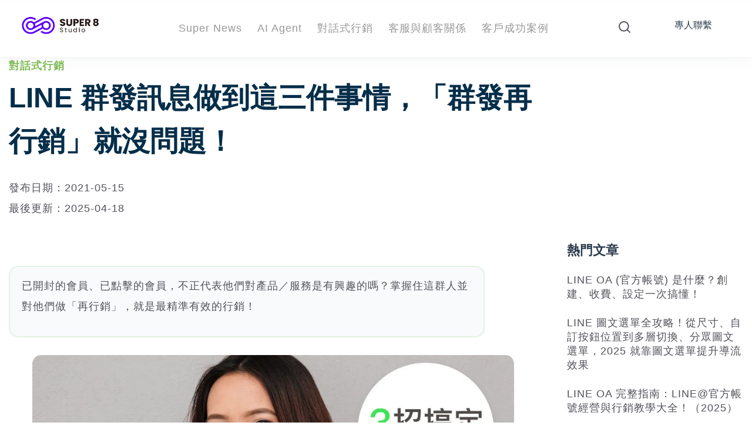

--- FILE ---
content_type: text/html; charset=UTF-8
request_url: https://blog.no8.io/line-retargeting
body_size: 16678
content:
<!doctype html><html lang="zh-tw"><head>
    <meta charset="utf-8">
    <title>LINE 群發訊息做到這三件事情，「群發再行銷」就沒問題！</title>
    <link rel="shortcut icon" href="https://blog.no8.io/hubfs/%E5%9E%82%E7%9B%B4logo_1200_%E7%B4%AB%E5%BA%95_JPG%202.jpg">
    <meta name="description" content="透過 LINE 群發訊息後，那些已開封訊息和已點擊連結的 LINE 好友，正是對品牌產品／服務有興趣的潛在消費者。他們已經表達對品牌 LINE 群發訊息內容的興趣，這為品牌帶來群發再行銷的絕佳機會。掌握這群人並對他們進行「群發再行銷」，重新引起他們的興趣、促使他們進一步的互動與行動，從而提高行銷轉換率。">
    
    
    
      
    
    
    
    
    
<meta name="viewport" content="width=device-width, initial-scale=1">

    
    <meta property="og:description" content="透過 LINE 群發訊息後，那些已開封訊息和已點擊連結的 LINE 好友，正是對品牌產品／服務有興趣的潛在消費者。他們已經表達對品牌 LINE 群發訊息內容的興趣，這為品牌帶來群發再行銷的絕佳機會。掌握這群人並對他們進行「群發再行銷」，重新引起他們的興趣、促使他們進一步的互動與行動，從而提高行銷轉換率。">
    <meta property="og:title" content="LINE 群發訊息做到這三件事情，「群發再行銷」就沒問題！">
    <meta name="twitter:description" content="透過 LINE 群發訊息後，那些已開封訊息和已點擊連結的 LINE 好友，正是對品牌產品／服務有興趣的潛在消費者。他們已經表達對品牌 LINE 群發訊息內容的興趣，這為品牌帶來群發再行銷的絕佳機會。掌握這群人並對他們進行「群發再行銷」，重新引起他們的興趣、促使他們進一步的互動與行動，從而提高行銷轉換率。">
    <meta name="twitter:title" content="LINE 群發訊息做到這三件事情，「群發再行銷」就沒問題！">

    

    
    <style>
a.cta_button{-moz-box-sizing:content-box !important;-webkit-box-sizing:content-box !important;box-sizing:content-box !important;vertical-align:middle}.hs-breadcrumb-menu{list-style-type:none;margin:0px 0px 0px 0px;padding:0px 0px 0px 0px}.hs-breadcrumb-menu-item{float:left;padding:10px 0px 10px 10px}.hs-breadcrumb-menu-divider:before{content:'›';padding-left:10px}.hs-featured-image-link{border:0}.hs-featured-image{float:right;margin:0 0 20px 20px;max-width:50%}@media (max-width: 568px){.hs-featured-image{float:none;margin:0;width:100%;max-width:100%}}.hs-screen-reader-text{clip:rect(1px, 1px, 1px, 1px);height:1px;overflow:hidden;position:absolute !important;width:1px}
</style>

<link rel="stylesheet" href="https://blog.no8.io/hubfs/hub_generated/template_assets/1/109764481207/1744789950300/template_main.min.css">
<link rel="stylesheet" href="https://blog.no8.io/hubfs/hub_generated/template_assets/1/109767063619/1744789971581/template_blog.min.css">
<link class="hs-async-css" rel="preload" href="https://blog.no8.io/hubfs/hub_generated/template_assets/1/109766402395/1744789977971/template_library.min.css" as="style" onload="this.onload=null;this.rel='stylesheet'">
<noscript><link rel="stylesheet" href="https://blog.no8.io/hubfs/hub_generated/template_assets/1/109766402395/1744789977971/template_library.min.css"></noscript>
<link rel="stylesheet" href="https://blog.no8.io/hubfs/hub_generated/template_assets/1/109765951498/1744789969500/template_theme-overrides.css">
<link rel="stylesheet" href="https://blog.no8.io/hubfs/hub_generated/template_assets/1/114015778336/1744808816349/template_child.min.css">


<style>
  #hs_cos_wrapper_header-navigation-module-2 .in-logo { text-align:left; }

@media (max-width:767px) {
  #hs_cos_wrapper_header-navigation-module-2 .in-logo { text-align:left; }
}

</style>


<link rel="stylesheet" href="https://blog.no8.io/hubfs/hub_generated/module_assets/1/109764149272/1741318261074/module_menu.min.css">

  <style>
    
  </style>

<link class="hs-async-css" rel="preload" href="https://blog.no8.io/hubfs/hub_generated/module_assets/1/109764952345/1741318271491/module_header-toggler.min.css" as="style" onload="this.onload=null;this.rel='stylesheet'">
<noscript><link rel="stylesheet" href="https://blog.no8.io/hubfs/hub_generated/module_assets/1/109764952345/1741318271491/module_header-toggler.min.css"></noscript>
<link class="hs-async-css" rel="preload" href="https://blog.no8.io/hubfs/hub_generated/module_assets/1/109764538451/1741318268519/module_header-controls.min.css" as="style" onload="this.onload=null;this.rel='stylesheet'">
<noscript><link rel="stylesheet" href="https://blog.no8.io/hubfs/hub_generated/module_assets/1/109764538451/1741318268519/module_header-controls.min.css"></noscript>
<link class="hs-async-css" rel="preload" href="https://blog.no8.io/hubfs/hub_generated/module_assets/1/114180369297/1741318287851/module_form_test-jo.min.css" as="style" onload="this.onload=null;this.rel='stylesheet'">
<noscript><link rel="stylesheet" href="https://blog.no8.io/hubfs/hub_generated/module_assets/1/114180369297/1741318287851/module_form_test-jo.min.css"></noscript>
<link rel="stylesheet" href="https://blog.no8.io/hubfs/hub_generated/module_assets/1/116229725547/1741318288845/module_blog-related-posts.min.css">

<style>
  #hs_cos_wrapper_blog_related_posts .blog-related-posts__post {
  background-color:rgba(250,249,246,100%);
  border-radius:16px;
}

#hs_cos_wrapper_blog_related_posts .blog-related-posts__post:hover { box-shadow:0 8px 16px 0 rgba(1,11,255,10%); }

</style>




<style>
  #hs_cos_wrapper_footer-module-2 .in-logo { text-align:left; }

@media (max-width:767px) {
  #hs_cos_wrapper_footer-module-2 .in-logo { text-align:left; }
}

</style>


<link rel="stylesheet" href="https://blog.no8.io/hubfs/hub_generated/module_assets/1/109764051020/1741318259947/module_social-follow.min.css">
<link rel="stylesheet" href="https://blog.no8.io/hubfs/hub_generated/module_assets/1/109764149273/1741318262459/module_icon-box.min.css">
<link rel="stylesheet" href="https://blog.no8.io/hubfs/hub_generated/module_assets/1/109764952344/1741318270522/module_copyright.min.css">
<!-- Editor Styles -->
<style id="hs_editor_style" type="text/css">
.footer-row-0-max-width-section-centering > .row-fluid {
  max-width: 1000px !important;
  margin-left: auto !important;
  margin-right: auto !important;
}
.footer-row-1-force-full-width-section > .row-fluid {
  max-width: none !important;
}
/* HubSpot Non-stacked Media Query Styles */
@media (min-width:768px) {
  .header-navigation-row-0-vertical-alignment > .row-fluid {
    display: -ms-flexbox !important;
    -ms-flex-direction: row;
    display: flex !important;
    flex-direction: row;
  }
  .cell_1687232774238-vertical-alignment {
    display: -ms-flexbox !important;
    -ms-flex-direction: column !important;
    -ms-flex-pack: center !important;
    display: flex !important;
    flex-direction: column !important;
    justify-content: center !important;
  }
  .cell_1687232774238-vertical-alignment > div {
    flex-shrink: 0 !important;
  }
  .cell_1687230049201-vertical-alignment {
    display: -ms-flexbox !important;
    -ms-flex-direction: column !important;
    -ms-flex-pack: center !important;
    display: flex !important;
    flex-direction: column !important;
    justify-content: center !important;
  }
  .cell_1687230049201-vertical-alignment > div {
    flex-shrink: 0 !important;
  }
  .cell_1687230049201-row-0-vertical-alignment > .row-fluid {
    display: -ms-flexbox !important;
    -ms-flex-direction: row;
    display: flex !important;
    flex-direction: row;
  }
  .cell_16872327720982-vertical-alignment {
    display: -ms-flexbox !important;
    -ms-flex-direction: column !important;
    -ms-flex-pack: center !important;
    display: flex !important;
    flex-direction: column !important;
    justify-content: center !important;
  }
  .cell_16872327720982-vertical-alignment > div {
    flex-shrink: 0 !important;
  }
  .cell_1687232772097-vertical-alignment {
    display: -ms-flexbox !important;
    -ms-flex-direction: column !important;
    -ms-flex-pack: center !important;
    display: flex !important;
    flex-direction: column !important;
    justify-content: center !important;
  }
  .cell_1687232772097-vertical-alignment > div {
    flex-shrink: 0 !important;
  }
  .footer-row-0-vertical-alignment > .row-fluid {
    display: -ms-flexbox !important;
    -ms-flex-direction: row;
    display: flex !important;
    flex-direction: row;
  }
  .footer-column-10-vertical-alignment {
    display: -ms-flexbox !important;
    -ms-flex-direction: column !important;
    -ms-flex-pack: start !important;
    display: flex !important;
    flex-direction: column !important;
    justify-content: flex-start !important;
  }
  .footer-column-10-vertical-alignment > div {
    flex-shrink: 0 !important;
  }
  .footer-column-1-vertical-alignment {
    display: -ms-flexbox !important;
    -ms-flex-direction: column !important;
    -ms-flex-pack: start !important;
    display: flex !important;
    flex-direction: column !important;
    justify-content: flex-start !important;
  }
  .footer-column-1-vertical-alignment > div {
    flex-shrink: 0 !important;
  }
}
/* HubSpot Styles (default) */
.cell_1687232774238-padding {
  padding-left: 5px !important;
}
.cell_1687230049201-hidden {
  display: flex !important;
}
.cell_1687232772097-padding {
  padding-left: 5px !important;
  padding-right: 5px !important;
}
.footer-row-0-padding {
  padding-top: 80px !important;
  padding-bottom: 0px !important;
  padding-left: 20px !important;
  padding-right: 20px !important;
}
.footer-row-0-background-layers {
  background-image: linear-gradient(rgba(255, 255, 255, 1), rgba(255, 255, 255, 1)) !important;
  background-position: left top !important;
  background-size: auto !important;
  background-repeat: no-repeat !important;
}
.footer-row-1-padding {
  padding-top: 0px !important;
  padding-bottom: 0px !important;
  padding-left: 0px !important;
  padding-right: 0px !important;
}
.footer-row-2-padding {
  padding-top: 20px !important;
  padding-bottom: 20px !important;
  padding-left: 20px !important;
  padding-right: 20px !important;
}
.footer-row-2-background-layers {
  background-image: linear-gradient(rgba(255, 255, 255, 1), rgba(255, 255, 255, 1)) !important;
  background-position: left top !important;
  background-size: auto !important;
  background-repeat: no-repeat !important;
}
.footer-column-1-padding {
  padding-top: 0px !important;
  padding-bottom: 0px !important;
  padding-left: 0px !important;
  padding-right: 0px !important;
}
.footer-column-1-row-0-padding {
  padding-top: 0px !important;
  padding-bottom: 0px !important;
  padding-left: 0px !important;
  padding-right: 0px !important;
}
.footer-column-1-row-1-padding {
  padding-top: 0px !important;
  padding-bottom: 0px !important;
  padding-left: 0px !important;
  padding-right: 0px !important;
}
/* HubSpot Styles (mobile) */
@media (max-width: 992px) {
  .header-navigation-module-7-hidden {
    display: block !important;
  }
  .cell_1687230049201-row-0-padding {
    padding-right: 75px !important;
  }
  .cell_1687232772097-padding {
    padding-left: 0px !important;
    padding-right: 165px !important;
  }
  .header-navigation-module-2-hidden {
    display: block !important;
  }
  .footer-row-0-padding {
    padding-top: 40px !important;
    padding-bottom: 0px !important;
    padding-left: 20px !important;
    padding-right: 20px !important;
  }
  .footer-row-2-padding {
    padding-top: 30px !important;
    padding-bottom: 30px !important;
    padding-left: 20px !important;
    padding-right: 20px !important;
  }
  .footer-column-1-padding {
    padding-top: 0px !important;
    padding-bottom: 30px !important;
    padding-left: 0px !important;
    padding-right: 0px !important;
  }
}
</style>
    

    
<!--  Added by GoogleTagManager integration -->
<script>
var _hsp = window._hsp = window._hsp || [];
window.dataLayer = window.dataLayer || [];
function gtag(){dataLayer.push(arguments);}

var useGoogleConsentModeV2 = true;
var waitForUpdateMillis = 1000;



var hsLoadGtm = function loadGtm() {
    if(window._hsGtmLoadOnce) {
      return;
    }

    if (useGoogleConsentModeV2) {

      gtag('set','developer_id.dZTQ1Zm',true);

      gtag('consent', 'default', {
      'ad_storage': 'denied',
      'analytics_storage': 'denied',
      'ad_user_data': 'denied',
      'ad_personalization': 'denied',
      'wait_for_update': waitForUpdateMillis
      });

      _hsp.push(['useGoogleConsentModeV2'])
    }

    (function(w,d,s,l,i){w[l]=w[l]||[];w[l].push({'gtm.start':
    new Date().getTime(),event:'gtm.js'});var f=d.getElementsByTagName(s)[0],
    j=d.createElement(s),dl=l!='dataLayer'?'&l='+l:'';j.async=true;j.src=
    'https://www.googletagmanager.com/gtm.js?id='+i+dl;f.parentNode.insertBefore(j,f);
    })(window,document,'script','dataLayer','GTM-TCBJKR9');

    window._hsGtmLoadOnce = true;
};

_hsp.push(['addPrivacyConsentListener', function(consent){
  if(consent.allowed || (consent.categories && consent.categories.analytics)){
    hsLoadGtm();
  }
}]);

</script>

<!-- /Added by GoogleTagManager integration -->



<link rel="amphtml" href="https://blog.no8.io/line-retargeting?hs_amp=true">

<meta property="og:image" content="https://blog.no8.io/hubfs/Imported_Blog_Media/BLOG_2-0517v-1.jpg">
<meta property="og:image:width" content="2000">
<meta property="og:image:height" content="1333">

<meta name="twitter:image" content="https://blog.no8.io/hubfs/Imported_Blog_Media/BLOG_2-0517v-1.jpg">


<meta property="og:url" content="https://blog.no8.io/line-retargeting">
<meta name="twitter:card" content="summary_large_image">

<link rel="canonical" href="https://blog.no8.io/line-retargeting">
<style>
  figure {
	text-align: center;
}
  figcaption {
	color: #999999;
}
  blockquote{
  padding: 15px 20px;
  border: 2px solid #e3f2e3;
  margin-bottom: 30px;
}
  body, html, p  {
    line-height: 35px !important;
}
  in-blog-detail {
	padding-top: 120px !important;
}

@media screen and (min-width:767px){  /* 電腦版專屬 Style 寫在這個中括弧以內 */

  header, in-header{
  text-align: center;
  position: fixed;
  height: 90px;
  z-index: 9999999;
  width: 100%;
}
  
}
</style>
<meta property="og:type" content="article">
<link rel="alternate" type="application/rss+xml" href="https://blog.no8.io/rss.xml">
<meta name="twitter:domain" content="blog.no8.io">
<script src="//platform.linkedin.com/in.js" type="text/javascript">
    lang: zh_TW
</script>

<meta http-equiv="content-language" content="zh-tw">






    


<!-- Google Tag Manager -->
<script>(function(w,d,s,l,i){w[l]=w[l]||[];w[l].push({'gtm.start':
new Date().getTime(),event:'gtm.js'});var f=d.getElementsByTagName(s)[0],
j=d.createElement(s),dl=l!='dataLayer'?'&l='+l:'';j.async=true;j.src=
'https://www.googletagmanager.com/gtm.js?id='+i+dl;f.parentNode.insertBefore(j,f);
})(window,document,'script','dataLayer','GTM-PLGQXWD4');</script>
<!-- End Google Tag Manager -->

<style>
body { 
overflow-wrap: break-word !important; 
word-break: normal !important; 
hyphens: auto !important; 
}
</style>
    
  <meta name="generator" content="HubSpot"></head>
  <body>
<!--  Added by GoogleTagManager integration -->
<noscript><iframe src="https://www.googletagmanager.com/ns.html?id=GTM-TCBJKR9" height="0" width="0" style="display:none;visibility:hidden"></iframe></noscript>

<!-- /Added by GoogleTagManager integration -->

  
    <!-- Google Tag Manager (noscript) -->
    <noscript><iframe src="https://www.googletagmanager.com/ns.html?id=GTM-PLGQXWD4" height="0" width="0" style="display:none;visibility:hidden"></iframe></noscript>
    <!-- End Google Tag Manager (noscript) -->

    <div class="body-wrapper   hs-content-id-113847630473 hs-blog-post hs-blog-id-66162030097">
      
        <div data-global-resource-path="Infinity copy/templates/partials/header.html"><header class="header">

  

  <a href="#main-content" class="header__skip">Skip to content</a>

  

  <div class="container-fluid content-wrapper">
<div class="row-fluid-wrapper">
<div class="row-fluid">
<div class="span12 widget-span widget-type-cell " style="" data-widget-type="cell" data-x="0" data-w="12">

</div><!--end widget-span -->
</div>
</div>
</div>

  

  <div class="in-header header__container in-box-shadow--enable">
    <div class="container-fluid content-wrapper">
<div class="row-fluid-wrapper">
<div class="row-fluid">
<div class="span12 widget-span widget-type-cell " style="" data-widget-type="cell" data-x="0" data-w="12">

<div class="row-fluid-wrapper row-depth-1 row-number-1 dnd-section header-navigation-row-0-vertical-alignment">
<div class="row-fluid ">
<div class="span10 widget-span widget-type-cell cell_1687230049201-vertical-alignment cell_1687230049201-hidden dnd-column" style="" data-widget-type="cell" data-x="0" data-w="10">

<div class="row-fluid-wrapper row-depth-1 row-number-2 cell_1687230049201-row-0-padding cell_1687230049201-row-0-vertical-alignment dnd-row">
<div class="row-fluid ">
<div class="span2 widget-span widget-type-cell cell_1687232772097-padding cell_1687232772097-vertical-alignment dnd-column" style="" data-widget-type="cell" data-x="0" data-w="2">

<div class="row-fluid-wrapper row-depth-1 row-number-3 dnd-row">
<div class="row-fluid ">
<div class="span12 widget-span widget-type-custom_widget header-navigation-module-2-hidden dnd-module" style="" data-widget-type="custom_widget" data-x="0" data-w="12">
<div id="hs_cos_wrapper_header-navigation-module-2" class="hs_cos_wrapper hs_cos_wrapper_widget hs_cos_wrapper_type_module" style="" data-hs-cos-general-type="widget" data-hs-cos-type="module">

<div id="header-navigation-module-2" class="in-logo">
  
  
  
  
  <a href="https://blog.no8.io">
    




<img class="" src="https://blog.no8.io/hubfs/250317%20Super%208%20Studio%20CI-04-Mar-27-2025-12-14-59-9508-PM.png" alt="Super 8 Studio" width="100%" style="max-width: 1658px; max-height: 472px">
  </a>
  
  
</div>

</div>

</div><!--end widget-span -->
</div><!--end row-->
</div><!--end row-wrapper -->

</div><!--end widget-span -->
<div class="span10 widget-span widget-type-cell cell_16872327720982-vertical-alignment dnd-column" style="" data-widget-type="cell" data-x="2" data-w="10">

<div class="row-fluid-wrapper row-depth-1 row-number-4 dnd-row">
<div class="row-fluid ">
<div class="span12 widget-span widget-type-custom_widget dnd-module" style="" data-widget-type="custom_widget" data-x="0" data-w="12">
<div id="hs_cos_wrapper_widget_1687232650019" class="hs_cos_wrapper hs_cos_wrapper_widget hs_cos_wrapper_type_module" style="" data-hs-cos-general-type="widget" data-hs-cos-type="module">









<nav class="menu menu--desktop" aria-label="Main menu">
  <ul class="menu__wrapper no-list">
    

  

  

  
    
    <li class="menu__item menu__item--depth-1  hs-skip-lang-url-rewrite">
      
        <a class="menu__link   " href="https://blog.no8.io/tag/super-news">Super News</a>
      
      
    </li>
  
  
    
    <li class="menu__item menu__item--depth-1  hs-skip-lang-url-rewrite">
      
        <a class="menu__link   " href="https://blog.no8.io/tag/ai-agent">AI Agent</a>
      
      
    </li>
  
  
    
    <li class="menu__item menu__item--depth-1  hs-skip-lang-url-rewrite">
      
        <a class="menu__link   " href="https://blog.no8.io/tag/%E5%B0%8D%E8%A9%B1%E5%BC%8F%E8%A1%8C%E9%8A%B7">對話式行銷</a>
      
      
    </li>
  
  
    
    <li class="menu__item menu__item--depth-1  hs-skip-lang-url-rewrite">
      
        <a class="menu__link   " href="https://blog.no8.io/tag/%E5%AE%A2%E6%9C%8D%E8%88%87%E9%A1%A7%E5%AE%A2%E9%97%9C%E4%BF%82">客服與顧客關係</a>
      
      
    </li>
  
  
    
    <li class="menu__item menu__item--depth-1  hs-skip-lang-url-rewrite">
      
        <a class="menu__link   " href="https://blog.no8.io/tag/%E5%AE%A2%E6%88%B6%E6%88%90%E5%8A%9F%E6%A1%88%E4%BE%8B">客戶成功案例</a>
      
      
    </li>
  
  


  </ul>
</nav>



<nav class="menu menu--mobile" aria-label="Main menu">
  <ul class="menu__wrapper no-list">
    

  

  

  
    
    <li class="menu__item menu__item--depth-1  hs-skip-lang-url-rewrite">
      
        <a class="menu__link   " href="https://blog.no8.io/tag/super-news">Super News</a>
      
      
    </li>
  
  
    
    <li class="menu__item menu__item--depth-1  hs-skip-lang-url-rewrite">
      
        <a class="menu__link   " href="https://blog.no8.io/tag/ai-agent">AI Agent</a>
      
      
    </li>
  
  
    
    <li class="menu__item menu__item--depth-1  hs-skip-lang-url-rewrite">
      
        <a class="menu__link   " href="https://blog.no8.io/tag/%E5%B0%8D%E8%A9%B1%E5%BC%8F%E8%A1%8C%E9%8A%B7">對話式行銷</a>
      
      
    </li>
  
  
    
    <li class="menu__item menu__item--depth-1  hs-skip-lang-url-rewrite">
      
        <a class="menu__link   " href="https://blog.no8.io/tag/%E5%AE%A2%E6%9C%8D%E8%88%87%E9%A1%A7%E5%AE%A2%E9%97%9C%E4%BF%82">客服與顧客關係</a>
      
      
    </li>
  
  
    
    <li class="menu__item menu__item--depth-1  hs-skip-lang-url-rewrite">
      
        <a class="menu__link   " href="https://blog.no8.io/tag/%E5%AE%A2%E6%88%B6%E6%88%90%E5%8A%9F%E6%A1%88%E4%BE%8B">客戶成功案例</a>
      
      
    </li>
  
  


  </ul>
</nav></div>

</div><!--end widget-span -->
</div><!--end row-->
</div><!--end row-wrapper -->

<div class="row-fluid-wrapper row-depth-1 row-number-5 dnd-row">
<div class="row-fluid ">
<div class="span12 widget-span widget-type-custom_widget dnd-module" style="" data-widget-type="custom_widget" data-x="0" data-w="12">
<div id="hs_cos_wrapper_widget_1687232812633" class="hs_cos_wrapper hs_cos_wrapper_widget hs_cos_wrapper_type_module" style="" data-hs-cos-general-type="widget" data-hs-cos-type="module">

<!-- toggler -->
<div id="widget_1687232812633" class="in-menu-toggler-wrap">
<!--   open icon -->
<div class="in-menu-toggler">
  
  <div class="in-toggler--image">
    




<img class="" src="https://21645388.fs1.hubspotusercontent-na1.net/hubfs/21645388/menu-toggle.svg" alt="menu-toggle" loading="lazy" width="100%" style="max-width: 24px; max-height: 24px">
  </div>
  
</div>

<!-- close icon -->
<div class="in-menu-toggler--close">
  
  <div class="in-toggler--image">
    


<img class="" src="https://21645388.fs1.hubspotusercontent-na1.net/hubfs/21645388/menu-close.svg" alt="menu-close" loading="lazy" width="24" height="24">
  </div>
  
</div>
  
</div>

<!-- Module Styles -->

<style>
#hs_cos_wrapper_widget_1687232812633 .in-toggler--icon svg { fill:rgba(0,0,0,100%); }

#hs_cos_wrapper_widget_1687232812633 .in-menu-toggler {}
 
</style>


<!-- Module JS -->
</div>

</div><!--end widget-span -->
</div><!--end row-->
</div><!--end row-wrapper -->

</div><!--end widget-span -->
</div><!--end row-->
</div><!--end row-wrapper -->

</div><!--end widget-span -->
<div class="span2 widget-span widget-type-cell cell_1687232774238-vertical-alignment dnd-column cell_1687232774238-padding" style="" data-widget-type="cell" data-x="10" data-w="2">

<div class="row-fluid-wrapper row-depth-1 row-number-6 dnd-row">
<div class="row-fluid ">
<div class="span12 widget-span widget-type-custom_widget header-navigation-module-7-hidden dnd-module" style="" data-widget-type="custom_widget" data-x="0" data-w="12">
<div id="hs_cos_wrapper_header-navigation-module-7" class="hs_cos_wrapper hs_cos_wrapper_widget hs_cos_wrapper_type_module" style="" data-hs-cos-general-type="widget" data-hs-cos-type="module"> 

<div id="header-navigation-module-7" class="in-header__controls">

  <!-- search -->
 
  <div class="in-header--search">
    <div class="in-header--search-container">
      <div class="hs-search-field">
        <div class="hs-search-field__bar">
          <form action="/search-results">
            <input type="search" class="hs-search-field__input" name="term" autocomplete="off" placeholder="Search">
          </form>
        </div>
        <div class="in-btn-search--icon">
          <div class="in-btn-search--open">
            <svg width="24" height="24" viewbox="0 0 24 24" fill="none" xmlns="http://www.w3.org/2000/svg">
              <path d="M10.875 18.75C15.2242 18.75 18.75 15.2242 18.75 10.875C18.75 6.52576 15.2242 3 10.875 3C6.52576 3 3 6.52576 3 10.875C3 15.2242 6.52576 18.75 10.875 18.75Z" stroke="#53535B" stroke-width="2" stroke-linecap="round" stroke-linejoin="round" />
              <path d="M16.4431 16.4438L20.9994 21.0002" stroke="#53535B" stroke-width="2" stroke-linecap="round" stroke-linejoin="round" />
            </svg>
          </div>
          <div class="in-btn-search--close">
           <svg width="14" height="14" viewbox="0 0 14 14" fill="none" xmlns="http://www.w3.org/2000/svg">
            <path d="M14 1.41L12.59 0L7 5.59L1.41 0L0 1.41L5.59 7L0 12.59L1.41 14L7 8.41L12.59 14L14 12.59L8.41 7L14 1.41Z" fill="#111111" />
           </svg>
          </div>   
        </div>
      </div>
    </div>
    
  </div>
  

  <!-- language switcher -->
  

  <!-- button -->
  
  <div class="in-header--btn">
    <div class="in-header--btn-wrap">
      













	



<a href="https://www.no8.io/contact" class="in-btn in-btn--filled-light in-btn-animation" target="_blank" rel="noopener">

  <span class="in-btn__text ">
    
    專人聯繫
  </span>

</a>
    </div>
    
  </div>
  

</div>

<!-- Module Styles -->
<style>
#hs_cos_wrapper_header-navigation-module-7 .in-header__controls .in-lang-switcher .globe_class {
  background-image:none;
  width:0;
  height:0;
}

#hs_cos_wrapper_header-navigation-module-7 .in-header__controls .in-lang-switcher .globe_class:hover .lang_list_class { display:unset; }

#hs_cos_wrapper_header-navigation-module-7 .lang_list_class li a {}

#hs_cos_wrapper_header-navigation-module-7 .lang_list_class li a:hover {}

#hs_cos_wrapper_header-navigation-module-7 .header__language-switcher-label-current::after {
  border-bottom:2px solid;
  border-right:2px solid;
}

#hs_cos_wrapper_header-navigation-module-7 .in-header--search .open form .hs-search-field__input { background-color:rgba(250,249,246,100%); }

#hs_cos_wrapper_header-navigation-module-7 .in-btn-search--icon svg path { stroke:rgba(83,83,91,100%); }

</style>


<!-- Module JS -->
</div>

</div><!--end widget-span -->
</div><!--end row-->
</div><!--end row-wrapper -->

</div><!--end widget-span -->
</div><!--end row-->
</div><!--end row-wrapper -->

</div><!--end widget-span -->
</div>
</div>
</div>

  </div>

  

  <div class="container-fluid content-wrapper">
<div class="row-fluid-wrapper">
<div class="row-fluid">
<div class="span12 widget-span widget-type-cell " style="" data-widget-type="cell" data-x="0" data-w="12">

</div><!--end widget-span -->
</div>
</div>
</div>

</header></div>
      

      

      <main id="main-content" class="body-container-wrapper">
        
<div class="body-container body-container--blog-detail">
  

  <div class="in-blog-detail">
    <div class="content-wrapper in-blog-detail__head">
      <div class="in-blog-detail__title">
        
        
        <div class="blog-post__tags">
          
            <a class="blog-post__tag-link" href="https://blog.no8.io/tag/對話式行銷" rel="tag">對話式行銷</a>
          
        </div>
        
        
        <h1><span id="hs_cos_wrapper_name" class="hs_cos_wrapper hs_cos_wrapper_meta_field hs_cos_wrapper_type_text" style="" data-hs-cos-general-type="meta_field" data-hs-cos-type="text">LINE 群發訊息做到這三件事情，「群發再行銷」就沒問題！</span></h1>
        <div class="blog-post__meta">
          
          

          
          
            發布日期：2021-05-15
           <br>最後更新：2025-04-18  
          
        </div>
      </div>
    </div>

    <div class="content-wrapper">
      <div class="in-blog-detail__row">
        <div class="in-blog-detail__main">
          <article class="blog-post">
            <div class="blog-post__body">
              <span id="hs_cos_wrapper_post_body" class="hs_cos_wrapper hs_cos_wrapper_meta_field hs_cos_wrapper_type_rich_text" style="" data-hs-cos-general-type="meta_field" data-hs-cos-type="rich_text"><blockquote>
<p>已開封的會員、已點擊的會員，不正代表他們對產品／服務是有興趣的嗎？掌握住這群人並對他們做「再行銷」，就是最精準有效的行銷！</p>
</blockquote>
<figure><img loading="lazy" width="1024" height="682" src="https://blog.no8.io/hs-fs/hubfs/Imported_Blog_Media/BLOG_2-0517v-1024x682-1.jpg?width=1024&amp;height=682&amp;name=BLOG_2-0517v-1024x682-1.jpg" alt="LINE 群發再行銷 3 大秘招｜LINE 官方認證技術夥伴 Super 8" sizes="(max-width: 1024px) 100vw, 1024px" srcset="https://blog.no8.io/hs-fs/hubfs/Imported_Blog_Media/BLOG_2-0517v-1024x682-1.jpg?width=512&amp;height=341&amp;name=BLOG_2-0517v-1024x682-1.jpg 512w, https://blog.no8.io/hs-fs/hubfs/Imported_Blog_Media/BLOG_2-0517v-1024x682-1.jpg?width=1024&amp;height=682&amp;name=BLOG_2-0517v-1024x682-1.jpg 1024w, https://blog.no8.io/hs-fs/hubfs/Imported_Blog_Media/BLOG_2-0517v-1024x682-1.jpg?width=1536&amp;height=1023&amp;name=BLOG_2-0517v-1024x682-1.jpg 1536w, https://blog.no8.io/hs-fs/hubfs/Imported_Blog_Media/BLOG_2-0517v-1024x682-1.jpg?width=2048&amp;height=1364&amp;name=BLOG_2-0517v-1024x682-1.jpg 2048w, https://blog.no8.io/hs-fs/hubfs/Imported_Blog_Media/BLOG_2-0517v-1024x682-1.jpg?width=2560&amp;height=1705&amp;name=BLOG_2-0517v-1024x682-1.jpg 2560w, https://blog.no8.io/hs-fs/hubfs/Imported_Blog_Media/BLOG_2-0517v-1024x682-1.jpg?width=3072&amp;height=2046&amp;name=BLOG_2-0517v-1024x682-1.jpg 3072w"></figure>
<p>經營企業流量池，最重要的就是針對這些好不容易蒐集來的名單，在對的時間推播對的內容，有效提升轉換率。然而，不知您是否有以下煩惱：</p>
<p>好不容易花錢推播了一則訊息，滿心期待帶來好的回頭客，但是結果往往不甚理想；或推播了某則新品上市的訊息，想針對已開封的人做「再行銷」，卻苦無門路呢？我們有沒有辦法針對這些開封後但沒有轉換的的朋友們再來點刺激呢？</p>
<p>以上痛點，都能透過 LINE 官方認證技術夥伴 <a href="https://www.no8.io" rel="noopener" target="_blank">Super 8 </a>解決！帶你掌握 3 大秘招，品牌「LINE 群發訊息再行銷」獲得更高的轉換率！</p>
<h2>1. <strong>隨時掌握 LINE 群發訊息成效</strong></h2>
<p>每一個 LINE 群發訊息的數據成效都會說話，我們可以從<strong>開封率</strong>了解是否有打中對的人、從<strong>點擊率</strong>了解圖片素材是否吸引人。透過 Super 8 群發訊息頁面可以一次看到 8 種不同指標，一目了然每一次的 LINE 群發訊息成效。</p>
<figure><img loading="lazy" width="1024" height="682" src="https://blog.no8.io/hs-fs/hubfs/Imported_Blog_Media/BLOG2_0514-1024x682-1.jpg?width=1024&amp;height=682&amp;name=BLOG2_0514-1024x682-1.jpg" alt="" sizes="(max-width: 1024px) 100vw, 1024px" srcset="https://blog.no8.io/hs-fs/hubfs/Imported_Blog_Media/BLOG2_0514-1024x682-1.jpg?width=512&amp;height=341&amp;name=BLOG2_0514-1024x682-1.jpg 512w, https://blog.no8.io/hs-fs/hubfs/Imported_Blog_Media/BLOG2_0514-1024x682-1.jpg?width=1024&amp;height=682&amp;name=BLOG2_0514-1024x682-1.jpg 1024w, https://blog.no8.io/hs-fs/hubfs/Imported_Blog_Media/BLOG2_0514-1024x682-1.jpg?width=1536&amp;height=1023&amp;name=BLOG2_0514-1024x682-1.jpg 1536w, https://blog.no8.io/hs-fs/hubfs/Imported_Blog_Media/BLOG2_0514-1024x682-1.jpg?width=2048&amp;height=1364&amp;name=BLOG2_0514-1024x682-1.jpg 2048w, https://blog.no8.io/hs-fs/hubfs/Imported_Blog_Media/BLOG2_0514-1024x682-1.jpg?width=2560&amp;height=1705&amp;name=BLOG2_0514-1024x682-1.jpg 2560w, https://blog.no8.io/hs-fs/hubfs/Imported_Blog_Media/BLOG2_0514-1024x682-1.jpg?width=3072&amp;height=2046&amp;name=BLOG2_0514-1024x682-1.jpg 3072w">
<figcaption>▲ Super 8 後台能一次呈現 8 種指標</figcaption>
</figure>
<h2>2. <strong>針對 LINE 群發訊息已開封未點擊的顧客貼標籤</strong></h2>
<p>常常使用 LINE 原生後台的您對於「分析報表」中呈現的「已開封數」或「開封率」應該都不陌生，但知道數據之後呢？<span style="font-weight: bold;">針對有開封但未有下一步動作的顧客，是否能進一步做推廣？</span></p>
<p>使用 Super 8 除了清楚看到成效數據，更能針對上次群發已開封但未點擊的潛在客戶一次貼上標籤，或直接建立目標客戶群，在下一次的群發訊息再次激活他們！</p>
<h3>[情境] 酒商 LINE 群發再行銷</h3>
<p>紅酒代理商推出了新酒並發送「新酒上市」訊息，在過往使用 LINE 原生後台僅能掌握下圖資訊，也就是已開封或是已點擊用戶的「總數」，卻無法再對他們進行任何動作。</p>
<figure><img loading="lazy" width="1024" height="682" src="https://blog.no8.io/hs-fs/hubfs/Imported_Blog_Media/BLOG_4-1024x682-1.jpg?width=1024&amp;height=682&amp;name=BLOG_4-1024x682-1.jpg" alt="LINE 官方帳號後台群發訊息成效" sizes="(max-width: 1024px) 100vw, 1024px" srcset="https://blog.no8.io/hs-fs/hubfs/Imported_Blog_Media/BLOG_4-1024x682-1.jpg?width=512&amp;height=341&amp;name=BLOG_4-1024x682-1.jpg 512w, https://blog.no8.io/hs-fs/hubfs/Imported_Blog_Media/BLOG_4-1024x682-1.jpg?width=1024&amp;height=682&amp;name=BLOG_4-1024x682-1.jpg 1024w, https://blog.no8.io/hs-fs/hubfs/Imported_Blog_Media/BLOG_4-1024x682-1.jpg?width=1536&amp;height=1023&amp;name=BLOG_4-1024x682-1.jpg 1536w, https://blog.no8.io/hs-fs/hubfs/Imported_Blog_Media/BLOG_4-1024x682-1.jpg?width=2048&amp;height=1364&amp;name=BLOG_4-1024x682-1.jpg 2048w, https://blog.no8.io/hs-fs/hubfs/Imported_Blog_Media/BLOG_4-1024x682-1.jpg?width=2560&amp;height=1705&amp;name=BLOG_4-1024x682-1.jpg 2560w, https://blog.no8.io/hs-fs/hubfs/Imported_Blog_Media/BLOG_4-1024x682-1.jpg?width=3072&amp;height=2046&amp;name=BLOG_4-1024x682-1.jpg 3072w">
<figcaption>▲ LINE 原生後台僅能看到多少人已開封或點擊，卻無法對這些可能對新品有興趣的人再行銷</figcaption>
</figure>
<p><span style="font-weight: normal;">延伸閱讀：<a href="https://blog.no8.io/success-story-e-commerce-pinkoi-line-oa-marketing/" rel="noopener" target="_blank">Pinkoi 精準 LINE 行銷，創造 5 倍投報率 (ROAS)</a><br></span></p>
<h3>Super 8「LINE 群發訊息再行銷」</h3>
<p>Super 8 可以<span style="font-weight: bold;">針對「已開封」、「已開封未點擊」、「已開封已點擊」的客戶進行貼標</span>（見下圖）。</p>
<p>上述酒商客戶可針對「已開封已點擊」的客戶，定義為對這隻新品紅酒有興趣的潛在客戶，並於下一次推出「來店享優惠」線下活動時，只對這群人推播群發訊息，<span style="font-weight: bold;">有效接觸精準 TA、降低 LINE 群發訊息的行銷成本</span>。</p>
<figure><img loading="lazy" width="1024" height="682" src="https://blog.no8.io/hs-fs/hubfs/Imported_Blog_Media/BLOG_5-1024x682-1.jpg?width=1024&amp;height=682&amp;name=BLOG_5-1024x682-1.jpg" alt="LINE 官方帳號批次貼標" sizes="(max-width: 1024px) 100vw, 1024px" srcset="https://blog.no8.io/hs-fs/hubfs/Imported_Blog_Media/BLOG_5-1024x682-1.jpg?width=512&amp;height=341&amp;name=BLOG_5-1024x682-1.jpg 512w, https://blog.no8.io/hs-fs/hubfs/Imported_Blog_Media/BLOG_5-1024x682-1.jpg?width=1024&amp;height=682&amp;name=BLOG_5-1024x682-1.jpg 1024w, https://blog.no8.io/hs-fs/hubfs/Imported_Blog_Media/BLOG_5-1024x682-1.jpg?width=1536&amp;height=1023&amp;name=BLOG_5-1024x682-1.jpg 1536w, https://blog.no8.io/hs-fs/hubfs/Imported_Blog_Media/BLOG_5-1024x682-1.jpg?width=2048&amp;height=1364&amp;name=BLOG_5-1024x682-1.jpg 2048w, https://blog.no8.io/hs-fs/hubfs/Imported_Blog_Media/BLOG_5-1024x682-1.jpg?width=2560&amp;height=1705&amp;name=BLOG_5-1024x682-1.jpg 2560w, https://blog.no8.io/hs-fs/hubfs/Imported_Blog_Media/BLOG_5-1024x682-1.jpg?width=3072&amp;height=2046&amp;name=BLOG_5-1024x682-1.jpg 3072w">
<figcaption>▲ Super 8 後台能針對用戶批次貼標<br><br></figcaption>
</figure>
<h2>3. LINE 群發訊息<strong>點擊率大有學問，讀懂商品熱門度</strong></h2>
<p>LINE 群發訊息中的「多頁訊息」格式是許多電商零售業喜愛的 LINE 群發訊息格式，可一次呈現多種商品。但目前在 LINE 原生後台只能看到曝光、點擊總數（如下圖），無法得知哪頁獲得較多青睞，吸引較多客戶點擊。</p>
<p>延伸閱讀：<a href="https://blog.no8.io/success-story-e-commerce-sunglasses/" rel="noopener" target="_blank">PARIM、FOR ART’S SAKE 從 0 到 1 的對話式行銷分眾經營創造亮眼成績</a></p>
<figure><img loading="lazy" width="1024" height="682" src="https://blog.no8.io/hs-fs/hubfs/Imported_Blog_Media/BLOG_6-1024x682-1.jpg?width=1024&amp;height=682&amp;name=BLOG_6-1024x682-1.jpg" alt="" sizes="(max-width: 1024px) 100vw, 1024px" srcset="https://blog.no8.io/hs-fs/hubfs/Imported_Blog_Media/BLOG_6-1024x682-1.jpg?width=512&amp;height=341&amp;name=BLOG_6-1024x682-1.jpg 512w, https://blog.no8.io/hs-fs/hubfs/Imported_Blog_Media/BLOG_6-1024x682-1.jpg?width=1024&amp;height=682&amp;name=BLOG_6-1024x682-1.jpg 1024w, https://blog.no8.io/hs-fs/hubfs/Imported_Blog_Media/BLOG_6-1024x682-1.jpg?width=1536&amp;height=1023&amp;name=BLOG_6-1024x682-1.jpg 1536w, https://blog.no8.io/hs-fs/hubfs/Imported_Blog_Media/BLOG_6-1024x682-1.jpg?width=2048&amp;height=1364&amp;name=BLOG_6-1024x682-1.jpg 2048w, https://blog.no8.io/hs-fs/hubfs/Imported_Blog_Media/BLOG_6-1024x682-1.jpg?width=2560&amp;height=1705&amp;name=BLOG_6-1024x682-1.jpg 2560w, https://blog.no8.io/hs-fs/hubfs/Imported_Blog_Media/BLOG_6-1024x682-1.jpg?width=3072&amp;height=2046&amp;name=BLOG_6-1024x682-1.jpg 3072w">
<figcaption>▲ LINE 官方帳號後台僅能看到多頁訊息的「加總曝光／點擊」，無法得知單一卡片成效</figcaption>
</figure>
<p>使用 Super 8 則能清楚得知潛在客戶對每張圖卡的喜好程度，且能自動對這些用戶貼標，進行下一次的再行銷動作。此外，有別於原生後台，還能針對每張圖片設定不同的網址，讓顧客更直接抵達產品銷售頁。</p>
<h3>[情境應用] 服飾電商 LINE 群發再行銷</h3>
<p>女裝服飾官網推出夏季 3 款裙子的多頁大圖表現，便能在 Super 8 後台看到其各自的點擊人數並貼標。假設第二款裙子在一個月後銷量成長較緩，就能針對這群有點擊過第二款裙子的用戶推播「免運費限時提醒」以提升轉單率。</p>
<figure><img loading="lazy" width="1024" height="682" src="https://blog.no8.io/hs-fs/hubfs/Imported_Blog_Media/005-1024x682-1.jpg?width=1024&amp;height=682&amp;name=005-1024x682-1.jpg" alt="" srcset="https://blog.no8.io/hubfs/Imported_Blog_Media/005-1024x682-1.jpg 1024w, https://blog.no8.io/hubfs/Imported_Blog_Media/005-300x200-1.jpg 300w, https://blog.no8.io/hubfs/Imported_Blog_Media/005-768x512-1.jpg 768w, https://blog.no8.io/hubfs/Imported_Blog_Media/005-1536x1024-1.jpg 1536w, https://blog.no8.io/hubfs/Imported_Blog_Media/005-2048x1365-1.jpg 2048w, https://blog.no8.io/hubfs/Imported_Blog_Media/005-1170x780-1.jpg 1170w, https://blog.no8.io/hubfs/Imported_Blog_Media/005-1920x1280-1.jpg 1920w, https://blog.no8.io/hubfs/Imported_Blog_Media/005-585x390-1.jpg 585w, https://blog.no8.io/hubfs/Imported_Blog_Media/005-263x175-1.jpg 263w" sizes="(max-width: 1024px) 100vw, 1024px">
<figcaption>▲ Super 8 能針對三張大圖的點擊受眾貼標，以便下一次的推播<br><br></figcaption>
</figure>
<h2>LINE 群發再行銷好用工具介紹</h2>
<p>不論是品牌形象建立、購物誘因加強、商品需求提醒⋯⋯都能從「LINE 群發訊息」的按鈕動作中找到群發再行銷的機會，針對這些 TA 再次群發 LINE 訊息，讓「不經意」變成「轉單率」！</p>
<p><strong>歡迎洽詢了解，或<a href="https://console.no8.io/signup?utm_source=blog" rel="noopener" target="_blank">註冊 14 天免費試用</a>。</strong></p>
<p>&nbsp;</p></span>
            </div>
          </article>
          <div id="hs_cos_wrapper_module_16831712489879" class="hs_cos_wrapper hs_cos_wrapper_widget hs_cos_wrapper_type_module" style="" data-hs-cos-general-type="widget" data-hs-cos-type="module">














<div id="module_16831712489879" class="in-form in-form--align-center">

  

  

  <div class="in-form--form in-form--multiple-field ">
    <span id="hs_cos_wrapper_module_16831712489879_" class="hs_cos_wrapper hs_cos_wrapper_widget hs_cos_wrapper_type_form" style="" data-hs-cos-general-type="widget" data-hs-cos-type="form"><h3 id="hs_cos_wrapper_form_798858410_title" class="hs_cos_wrapper form-title" data-hs-cos-general-type="widget_field" data-hs-cos-type="text">與 SUPER 8 Studio 專人聯繫</h3>

<div id="hs_form_target_form_798858410"></div>









</span>
  </div>

  

</div>



<style>
#hs_cos_wrapper_module_16831712489879 form input[type=text],
#hs_cos_wrapper_module_16831712489879 form input[type=email],
#hs_cos_wrapper_module_16831712489879 form input[type=password],
#hs_cos_wrapper_module_16831712489879 form input[type=tel],
#hs_cos_wrapper_module_16831712489879 form input[type=number],
#hs_cos_wrapper_module_16831712489879 form input[type=search],
#hs_cos_wrapper_module_16831712489879 form select,
#hs_cos_wrapper_module_16831712489879 form textarea {}

#hs_cos_wrapper_module_16831712489879 .in-form--form form { background-color:rgba(238,238,238,100%); }

#hs_cos_wrapper_module_16831712489879 .in-form--form .form-title { background-color:rgba(238,238,238,100%); }

#hs_cos_wrapper_module_16831712489879 .ac-form--multiple-field form .actions { text-align:center; }

#hs_cos_wrapper_module_16831712489879 .in-form--multiple-field form input[type="submit"] { width:100%; }

#hs_cos_wrapper_module_16831712489879 .in-form--filled-light form .actions input[type="submit"] {
  border:2px solid #FFFFFF;
  font-family:helvetica,sans-serif;
  font-style:normal;
  font-weight:500;
  text-decoration:none;
  background:#FFFFFF;
  color:#2a394d;
}

#hs_cos_wrapper_module_16831712489879 .in-form--filled-light form .actions input[type="submit"]:hover {
  border:2px none #2a394d;
  background:#2a394d;
}

#hs_cos_wrapper_module_16831712489879 .in-form--filled-light form .actions input[type="submit"]:active,
#hs_cos_wrapper_module_16831712489879 .in-form--filled-light form .actions input[type="submit"]:focus {
  border:2px solid #2a394d;
  background:#2a394d;
}

#hs_cos_wrapper_module_16831712489879 .in-form--filled-dark form input[type="submit"] {
  border:2px none #1E4EA0;
  font-family:helvetica,serif;
  font-style:normal;
  font-weight:500;
  text-decoration:none;
  background:#7EBD55;
  color:#ffffff;
}

#hs_cos_wrapper_module_16831712489879 .in-form--filled-dark form .actions input[type="submit"]:hover {
  border:2px none #b5d100;
  background:#b5d100;
}

#hs_cos_wrapper_module_16831712489879 .in-form--filled-dark form .actions input[type="submit"]:active,
#hs_cos_wrapper_module_16831712489879 .in-form--filled-dark form .actions input[type="submit"]:focus {
  border:2px none #2a394d;
  background:#b5d100;
}

#hs_cos_wrapper_module_16831712489879 .in-form--outlined-dark form input[type="submit"] {
  border:2px none #2a394d;
  font-family:helvetica,serif;
  font-style:normal;
  font-weight:500;
  text-decoration:none;
  background:#FFFFFF;
  color:#2a394d;
}

#hs_cos_wrapper_module_16831712489879 .in-form--outlined-dark form .actions input[type="submit"]:hover {
  border:2px none #2a394d;
  background:#2a394d;
}

#hs_cos_wrapper_module_16831712489879 .in-form--outlined-dark form .actions input[type="submit"]:focus,
#hs_cos_wrapper_module_16831712489879 .in-form--outlined-dark form .actions input[type="submit"]:active {
  border:2px solid #2a394d;
  background:#2a394d;
}

#hs_cos_wrapper_module_16831712489879 .form-title {
  text-align:center;
  margin-bottom:0;
}

@media only screen and (min-width:768px) {}

@media only screen and (min-width:992px) {
  #hs_cos_wrapper_module_16831712489879 .ac-form.ac-form--align-left { margin:0 auto 0 0; }

  #hs_cos_wrapper_module_16831712489879 .in-form.ac-form--align-center { margin:0 auto; }

  #hs_cos_wrapper_module_16831712489879 .in-form.ac-form--align-right { margin:0 0 0 auto; }

  #hs_cos_wrapper_module_16831712489879 .in-form--form .form-title { text-align:left; }

  #hs_cos_wrapper_module_16831712489879 .in-form--single-field form { justify-content:center; }
}

</style></div>
        </div>
        
        <div class="in-blog-detail__sidebar">
          

          
          <div class="in-blog-detail__widget">
            <h6 class="in-blog-detail__widget-title">熱門文章</h6>
            
            <ul class="in-blog-detail__sidebar-post">
              
              <li>
                <a style=" font-weight:300; " href="https://blog.no8.io/line-oa">LINE OA (官方帳號) 是什麼？創建、收費、設定一次搞懂！</a>
              </li>
              
              <li>
                <a style=" font-weight:300; " href="https://blog.no8.io/line-rich-menu">LINE 圖文選單全攻略！從尺寸、自訂按鈕位置到多層切換、分眾圖文選單，2025 就靠圖文選單提升導流效果</a>
              </li>
              
              <li>
                <a style=" font-weight:300; " href="https://blog.no8.io/line-oa-line-official-account">LINE OA 完整指南：LINE@官方帳號經營與行銷教學大全！（2025）</a>
              </li>
              
              <li>
                <a style=" font-weight:300; " href="https://blog.no8.io/line-oa-tag">LINE 標籤學：如何正確貼標？搭配自動貼標功能，LINE 標籤才有用！</a>
              </li>
              
              <li>
                <a style=" font-weight:300; " href="https://blog.no8.io/line-marketing">LINE 行銷超完整指南與成功案例！行銷人必備【2025 年最新版】</a>
              </li>
              
            </ul>
          </div>
          
          
          <div class="in-blog-detail__widget in-blog-detail__subscribe">
            <h6 class="in-blog-detail__widget-title">訂閱</h6>
            <span id="hs_cos_wrapper_" class="hs_cos_wrapper hs_cos_wrapper_widget hs_cos_wrapper_type_blog_subscribe" style="" data-hs-cos-general-type="widget" data-hs-cos-type="blog_subscribe"><h3 id="hs_cos_wrapper__title" class="hs_cos_wrapper form-title" data-hs-cos-general-type="widget_field" data-hs-cos-type="text"></h3>

<div id="hs_form_target__9609"></div>



</span>
          </div>
          
        </div>
        
      </div>
      
    </div>
  </div>

  

  
  
  <div class="in-blog-related-posts">
    <div id="hs_cos_wrapper_blog_related_posts" class="hs_cos_wrapper hs_cos_wrapper_widget hs_cos_wrapper_type_module" style="" data-hs-cos-general-type="widget" data-hs-cos-type="module">


  

<section class="blog-related-posts">
  <div class="content-wrapper">
    <h3>Similar Blogs</h3>
    <div class="blog-related-posts__list">
      
      <article class="blog-related-posts__post" aria-label="Blog post summary: LINE 再行銷！提高銷售轉換率的重要關鍵">
        
        <a class="blog-related-posts__post-image-wrapper" href="https://blog.no8.io/line-remarketing" aria-label="Read full post: LINE 再行銷！提高銷售轉換率的重要關鍵">
          <img class="blog-related-posts__image" src="https://blog.no8.io/hs-fs/hubfs/04_LINE%20%E5%86%8D%E8%A1%8C%E9%8A%B7!%E6%8F%90%E9%AB%98%E9%8A%B7%E5%94%AE%E8%BD%89%E6%8F%9B%E7%8E%87%E7%9A%84%E9%87%8D%E8%A6%81%E9%97%9C%E9%8D%B5.jpg?width=352&amp;name=04_LINE%20%E5%86%8D%E8%A1%8C%E9%8A%B7!%E6%8F%90%E9%AB%98%E9%8A%B7%E5%94%AE%E8%BD%89%E6%8F%9B%E7%8E%87%E7%9A%84%E9%87%8D%E8%A6%81%E9%97%9C%E9%8D%B5.jpg" loading="lazy" width="352" alt="LINE 再行銷！提高銷售轉換率的重要關鍵" srcset="https://blog.no8.io/hs-fs/hubfs/04_LINE%20%E5%86%8D%E8%A1%8C%E9%8A%B7!%E6%8F%90%E9%AB%98%E9%8A%B7%E5%94%AE%E8%BD%89%E6%8F%9B%E7%8E%87%E7%9A%84%E9%87%8D%E8%A6%81%E9%97%9C%E9%8D%B5.jpg?width=176&amp;name=04_LINE%20%E5%86%8D%E8%A1%8C%E9%8A%B7!%E6%8F%90%E9%AB%98%E9%8A%B7%E5%94%AE%E8%BD%89%E6%8F%9B%E7%8E%87%E7%9A%84%E9%87%8D%E8%A6%81%E9%97%9C%E9%8D%B5.jpg 176w, https://blog.no8.io/hs-fs/hubfs/04_LINE%20%E5%86%8D%E8%A1%8C%E9%8A%B7!%E6%8F%90%E9%AB%98%E9%8A%B7%E5%94%AE%E8%BD%89%E6%8F%9B%E7%8E%87%E7%9A%84%E9%87%8D%E8%A6%81%E9%97%9C%E9%8D%B5.jpg?width=352&amp;name=04_LINE%20%E5%86%8D%E8%A1%8C%E9%8A%B7!%E6%8F%90%E9%AB%98%E9%8A%B7%E5%94%AE%E8%BD%89%E6%8F%9B%E7%8E%87%E7%9A%84%E9%87%8D%E8%A6%81%E9%97%9C%E9%8D%B5.jpg 352w, https://blog.no8.io/hs-fs/hubfs/04_LINE%20%E5%86%8D%E8%A1%8C%E9%8A%B7!%E6%8F%90%E9%AB%98%E9%8A%B7%E5%94%AE%E8%BD%89%E6%8F%9B%E7%8E%87%E7%9A%84%E9%87%8D%E8%A6%81%E9%97%9C%E9%8D%B5.jpg?width=528&amp;name=04_LINE%20%E5%86%8D%E8%A1%8C%E9%8A%B7!%E6%8F%90%E9%AB%98%E9%8A%B7%E5%94%AE%E8%BD%89%E6%8F%9B%E7%8E%87%E7%9A%84%E9%87%8D%E8%A6%81%E9%97%9C%E9%8D%B5.jpg 528w, https://blog.no8.io/hs-fs/hubfs/04_LINE%20%E5%86%8D%E8%A1%8C%E9%8A%B7!%E6%8F%90%E9%AB%98%E9%8A%B7%E5%94%AE%E8%BD%89%E6%8F%9B%E7%8E%87%E7%9A%84%E9%87%8D%E8%A6%81%E9%97%9C%E9%8D%B5.jpg?width=704&amp;name=04_LINE%20%E5%86%8D%E8%A1%8C%E9%8A%B7!%E6%8F%90%E9%AB%98%E9%8A%B7%E5%94%AE%E8%BD%89%E6%8F%9B%E7%8E%87%E7%9A%84%E9%87%8D%E8%A6%81%E9%97%9C%E9%8D%B5.jpg 704w, https://blog.no8.io/hs-fs/hubfs/04_LINE%20%E5%86%8D%E8%A1%8C%E9%8A%B7!%E6%8F%90%E9%AB%98%E9%8A%B7%E5%94%AE%E8%BD%89%E6%8F%9B%E7%8E%87%E7%9A%84%E9%87%8D%E8%A6%81%E9%97%9C%E9%8D%B5.jpg?width=880&amp;name=04_LINE%20%E5%86%8D%E8%A1%8C%E9%8A%B7!%E6%8F%90%E9%AB%98%E9%8A%B7%E5%94%AE%E8%BD%89%E6%8F%9B%E7%8E%87%E7%9A%84%E9%87%8D%E8%A6%81%E9%97%9C%E9%8D%B5.jpg 880w, https://blog.no8.io/hs-fs/hubfs/04_LINE%20%E5%86%8D%E8%A1%8C%E9%8A%B7!%E6%8F%90%E9%AB%98%E9%8A%B7%E5%94%AE%E8%BD%89%E6%8F%9B%E7%8E%87%E7%9A%84%E9%87%8D%E8%A6%81%E9%97%9C%E9%8D%B5.jpg?width=1056&amp;name=04_LINE%20%E5%86%8D%E8%A1%8C%E9%8A%B7!%E6%8F%90%E9%AB%98%E9%8A%B7%E5%94%AE%E8%BD%89%E6%8F%9B%E7%8E%87%E7%9A%84%E9%87%8D%E8%A6%81%E9%97%9C%E9%8D%B5.jpg 1056w" sizes="(max-width: 352px) 100vw, 352px">
        </a>
        
        <div class="blog-related-posts__content">
          <h6 class="blog-related-posts__title">
            <a class="blog-related-posts__title-link" href="https://blog.no8.io/line-remarketing">LINE 再行銷！提高銷售轉換率的重要關鍵</a></h6>
          <div class="in-blog__author">
            <a class="blog-index__post-author-name in-blog__author-name" href="https://blog.no8.io/author/super-8">
              By Super 8  12 八月 2024
            </a>
          </div>
          <p>LINE 再行銷是什麼呢？在 LINE...</p>

          <a href="https://blog.no8.io/line-retargeting" class="blog-related-posts__btn">
            READ MORE
            <span class="blog-related-posts__btn-icon">
              <svg width="24" height="24" viewbox="0 0 32 32" fill="none" xmlns="http://www.w3.org/2000/svg">
                <path d="M5 16H27" stroke="#2a394d" stroke-width="2" stroke-linecap="round" stroke-linejoin="round" />
                <path d="M18 7L27 16L18 25" stroke="#812FBF" stroke-width="2" stroke-linecap="round" stroke-linejoin="round" />
              </svg>
            </span>
          </a>
        </div>
      </article>
      


  

      <article class="blog-related-posts__post" aria-label="Blog post summary: LINE 標籤分眾！LINE 官方帳號自動化精準行銷教學">
        
        <a class="blog-related-posts__post-image-wrapper" href="https://blog.no8.io/line-oa-tag-skill" aria-label=" Featured image: LINE 標籤分眾 - Read full post: LINE 標籤分眾！LINE 官方帳號自動化精準行銷教學">
          <img class="blog-related-posts__image" src="https://blog.no8.io/hs-fs/hubfs/02_LINE%20%E6%A8%99%E7%B1%A4%E5%88%86%E7%9C%BE!LINE%20%E5%AE%98%E6%96%B9%E5%B8%B3%E8%99%9F%E8%87%AA%E5%8B%95%E5%8C%96%E7%B2%BE%E6%BA%96%E8%A1%8C%E9%8A%B7%E6%95%99%E5%AD%B8%20-%20LINE%20%E8%A1%8C%E9%8A%B7%E9%80%B2%E9%9A%8E%E6%8A%80%E5%B7%A7%E7%AC%AC%E4%BA%8C%E8%AA%B2.jpg?width=352&amp;name=02_LINE%20%E6%A8%99%E7%B1%A4%E5%88%86%E7%9C%BE!LINE%20%E5%AE%98%E6%96%B9%E5%B8%B3%E8%99%9F%E8%87%AA%E5%8B%95%E5%8C%96%E7%B2%BE%E6%BA%96%E8%A1%8C%E9%8A%B7%E6%95%99%E5%AD%B8%20-%20LINE%20%E8%A1%8C%E9%8A%B7%E9%80%B2%E9%9A%8E%E6%8A%80%E5%B7%A7%E7%AC%AC%E4%BA%8C%E8%AA%B2.jpg" loading="lazy" width="352" alt="LINE 標籤分眾！LINE 官方帳號自動化精準行銷教學" srcset="https://blog.no8.io/hs-fs/hubfs/02_LINE%20%E6%A8%99%E7%B1%A4%E5%88%86%E7%9C%BE!LINE%20%E5%AE%98%E6%96%B9%E5%B8%B3%E8%99%9F%E8%87%AA%E5%8B%95%E5%8C%96%E7%B2%BE%E6%BA%96%E8%A1%8C%E9%8A%B7%E6%95%99%E5%AD%B8%20-%20LINE%20%E8%A1%8C%E9%8A%B7%E9%80%B2%E9%9A%8E%E6%8A%80%E5%B7%A7%E7%AC%AC%E4%BA%8C%E8%AA%B2.jpg?width=176&amp;name=02_LINE%20%E6%A8%99%E7%B1%A4%E5%88%86%E7%9C%BE!LINE%20%E5%AE%98%E6%96%B9%E5%B8%B3%E8%99%9F%E8%87%AA%E5%8B%95%E5%8C%96%E7%B2%BE%E6%BA%96%E8%A1%8C%E9%8A%B7%E6%95%99%E5%AD%B8%20-%20LINE%20%E8%A1%8C%E9%8A%B7%E9%80%B2%E9%9A%8E%E6%8A%80%E5%B7%A7%E7%AC%AC%E4%BA%8C%E8%AA%B2.jpg 176w, https://blog.no8.io/hs-fs/hubfs/02_LINE%20%E6%A8%99%E7%B1%A4%E5%88%86%E7%9C%BE!LINE%20%E5%AE%98%E6%96%B9%E5%B8%B3%E8%99%9F%E8%87%AA%E5%8B%95%E5%8C%96%E7%B2%BE%E6%BA%96%E8%A1%8C%E9%8A%B7%E6%95%99%E5%AD%B8%20-%20LINE%20%E8%A1%8C%E9%8A%B7%E9%80%B2%E9%9A%8E%E6%8A%80%E5%B7%A7%E7%AC%AC%E4%BA%8C%E8%AA%B2.jpg?width=352&amp;name=02_LINE%20%E6%A8%99%E7%B1%A4%E5%88%86%E7%9C%BE!LINE%20%E5%AE%98%E6%96%B9%E5%B8%B3%E8%99%9F%E8%87%AA%E5%8B%95%E5%8C%96%E7%B2%BE%E6%BA%96%E8%A1%8C%E9%8A%B7%E6%95%99%E5%AD%B8%20-%20LINE%20%E8%A1%8C%E9%8A%B7%E9%80%B2%E9%9A%8E%E6%8A%80%E5%B7%A7%E7%AC%AC%E4%BA%8C%E8%AA%B2.jpg 352w, https://blog.no8.io/hs-fs/hubfs/02_LINE%20%E6%A8%99%E7%B1%A4%E5%88%86%E7%9C%BE!LINE%20%E5%AE%98%E6%96%B9%E5%B8%B3%E8%99%9F%E8%87%AA%E5%8B%95%E5%8C%96%E7%B2%BE%E6%BA%96%E8%A1%8C%E9%8A%B7%E6%95%99%E5%AD%B8%20-%20LINE%20%E8%A1%8C%E9%8A%B7%E9%80%B2%E9%9A%8E%E6%8A%80%E5%B7%A7%E7%AC%AC%E4%BA%8C%E8%AA%B2.jpg?width=528&amp;name=02_LINE%20%E6%A8%99%E7%B1%A4%E5%88%86%E7%9C%BE!LINE%20%E5%AE%98%E6%96%B9%E5%B8%B3%E8%99%9F%E8%87%AA%E5%8B%95%E5%8C%96%E7%B2%BE%E6%BA%96%E8%A1%8C%E9%8A%B7%E6%95%99%E5%AD%B8%20-%20LINE%20%E8%A1%8C%E9%8A%B7%E9%80%B2%E9%9A%8E%E6%8A%80%E5%B7%A7%E7%AC%AC%E4%BA%8C%E8%AA%B2.jpg 528w, https://blog.no8.io/hs-fs/hubfs/02_LINE%20%E6%A8%99%E7%B1%A4%E5%88%86%E7%9C%BE!LINE%20%E5%AE%98%E6%96%B9%E5%B8%B3%E8%99%9F%E8%87%AA%E5%8B%95%E5%8C%96%E7%B2%BE%E6%BA%96%E8%A1%8C%E9%8A%B7%E6%95%99%E5%AD%B8%20-%20LINE%20%E8%A1%8C%E9%8A%B7%E9%80%B2%E9%9A%8E%E6%8A%80%E5%B7%A7%E7%AC%AC%E4%BA%8C%E8%AA%B2.jpg?width=704&amp;name=02_LINE%20%E6%A8%99%E7%B1%A4%E5%88%86%E7%9C%BE!LINE%20%E5%AE%98%E6%96%B9%E5%B8%B3%E8%99%9F%E8%87%AA%E5%8B%95%E5%8C%96%E7%B2%BE%E6%BA%96%E8%A1%8C%E9%8A%B7%E6%95%99%E5%AD%B8%20-%20LINE%20%E8%A1%8C%E9%8A%B7%E9%80%B2%E9%9A%8E%E6%8A%80%E5%B7%A7%E7%AC%AC%E4%BA%8C%E8%AA%B2.jpg 704w, https://blog.no8.io/hs-fs/hubfs/02_LINE%20%E6%A8%99%E7%B1%A4%E5%88%86%E7%9C%BE!LINE%20%E5%AE%98%E6%96%B9%E5%B8%B3%E8%99%9F%E8%87%AA%E5%8B%95%E5%8C%96%E7%B2%BE%E6%BA%96%E8%A1%8C%E9%8A%B7%E6%95%99%E5%AD%B8%20-%20LINE%20%E8%A1%8C%E9%8A%B7%E9%80%B2%E9%9A%8E%E6%8A%80%E5%B7%A7%E7%AC%AC%E4%BA%8C%E8%AA%B2.jpg?width=880&amp;name=02_LINE%20%E6%A8%99%E7%B1%A4%E5%88%86%E7%9C%BE!LINE%20%E5%AE%98%E6%96%B9%E5%B8%B3%E8%99%9F%E8%87%AA%E5%8B%95%E5%8C%96%E7%B2%BE%E6%BA%96%E8%A1%8C%E9%8A%B7%E6%95%99%E5%AD%B8%20-%20LINE%20%E8%A1%8C%E9%8A%B7%E9%80%B2%E9%9A%8E%E6%8A%80%E5%B7%A7%E7%AC%AC%E4%BA%8C%E8%AA%B2.jpg 880w, https://blog.no8.io/hs-fs/hubfs/02_LINE%20%E6%A8%99%E7%B1%A4%E5%88%86%E7%9C%BE!LINE%20%E5%AE%98%E6%96%B9%E5%B8%B3%E8%99%9F%E8%87%AA%E5%8B%95%E5%8C%96%E7%B2%BE%E6%BA%96%E8%A1%8C%E9%8A%B7%E6%95%99%E5%AD%B8%20-%20LINE%20%E8%A1%8C%E9%8A%B7%E9%80%B2%E9%9A%8E%E6%8A%80%E5%B7%A7%E7%AC%AC%E4%BA%8C%E8%AA%B2.jpg?width=1056&amp;name=02_LINE%20%E6%A8%99%E7%B1%A4%E5%88%86%E7%9C%BE!LINE%20%E5%AE%98%E6%96%B9%E5%B8%B3%E8%99%9F%E8%87%AA%E5%8B%95%E5%8C%96%E7%B2%BE%E6%BA%96%E8%A1%8C%E9%8A%B7%E6%95%99%E5%AD%B8%20-%20LINE%20%E8%A1%8C%E9%8A%B7%E9%80%B2%E9%9A%8E%E6%8A%80%E5%B7%A7%E7%AC%AC%E4%BA%8C%E8%AA%B2.jpg 1056w" sizes="(max-width: 352px) 100vw, 352px">
        </a>
        
        <div class="blog-related-posts__content">
          <h6 class="blog-related-posts__title">
            <a class="blog-related-posts__title-link" href="https://blog.no8.io/line-oa-tag-skill">LINE 標籤分眾！LINE 官方帳號自動化精準行銷教學</a></h6>
          <div class="in-blog__author">
            <a class="blog-index__post-author-name in-blog__author-name" href="https://blog.no8.io/author/super-8">
              By Super 8  8 八月 2024
            </a>
          </div>
          <p>LINE 標籤分眾已成為經營 LINE 官方帳號必備的技能。特別當今競爭激烈的市場中，「分眾行銷」成為品牌取得成功的關鍵。而 LINE 標籤正是實踐分眾行銷策略的利器。LINE...</p>

          <a href="https://blog.no8.io/line-retargeting" class="blog-related-posts__btn">
            READ MORE
            <span class="blog-related-posts__btn-icon">
              <svg width="24" height="24" viewbox="0 0 32 32" fill="none" xmlns="http://www.w3.org/2000/svg">
                <path d="M5 16H27" stroke="#2a394d" stroke-width="2" stroke-linecap="round" stroke-linejoin="round" />
                <path d="M18 7L27 16L18 25" stroke="#812FBF" stroke-width="2" stroke-linecap="round" stroke-linejoin="round" />
              </svg>
            </span>
          </a>
        </div>
      </article>
      


  

      <article class="blog-related-posts__post" aria-label="Blog post summary: LINE 群發訊息怎麼用？這樣設計最容易被開啟 - LINE 行銷基礎技巧分享">
        
        <a class="blog-related-posts__post-image-wrapper" href="https://blog.no8.io/line-group-message" aria-label=" Featured image: LINE 群發訊息 - Read full post: LINE 群發訊息怎麼用？這樣設計最容易被開啟 - LINE 行銷基礎技巧分享">
          <img class="blog-related-posts__image" src="https://blog.no8.io/hs-fs/hubfs/03_LINE%20%E7%BE%A4%E7%99%BC%E8%A8%8A%E6%81%AF%E6%80%8E%E9%BA%BC%E7%94%A8%3F%E9%80%99%E6%A8%A3%E8%A8%AD%E8%A8%88%E6%9C%80%E5%AE%B9%E6%98%93%E8%A2%AB%E9%96%8B%E5%95%9F%20-%20LINE%20%E8%A1%8C%E9%8A%B7%E5%9F%BA%E7%A4%8E%E6%8A%80%E5%B7%A7%E7%AC%AC%E4%B8%89%E8%AA%B2.jpg?width=352&amp;name=03_LINE%20%E7%BE%A4%E7%99%BC%E8%A8%8A%E6%81%AF%E6%80%8E%E9%BA%BC%E7%94%A8%3F%E9%80%99%E6%A8%A3%E8%A8%AD%E8%A8%88%E6%9C%80%E5%AE%B9%E6%98%93%E8%A2%AB%E9%96%8B%E5%95%9F%20-%20LINE%20%E8%A1%8C%E9%8A%B7%E5%9F%BA%E7%A4%8E%E6%8A%80%E5%B7%A7%E7%AC%AC%E4%B8%89%E8%AA%B2.jpg" loading="lazy" width="352" alt="LINE 群發訊息怎麼用？這樣設計最容易被開啟 - LINE 行銷基礎技巧分享" srcset="https://blog.no8.io/hs-fs/hubfs/03_LINE%20%E7%BE%A4%E7%99%BC%E8%A8%8A%E6%81%AF%E6%80%8E%E9%BA%BC%E7%94%A8%3F%E9%80%99%E6%A8%A3%E8%A8%AD%E8%A8%88%E6%9C%80%E5%AE%B9%E6%98%93%E8%A2%AB%E9%96%8B%E5%95%9F%20-%20LINE%20%E8%A1%8C%E9%8A%B7%E5%9F%BA%E7%A4%8E%E6%8A%80%E5%B7%A7%E7%AC%AC%E4%B8%89%E8%AA%B2.jpg?width=176&amp;name=03_LINE%20%E7%BE%A4%E7%99%BC%E8%A8%8A%E6%81%AF%E6%80%8E%E9%BA%BC%E7%94%A8%3F%E9%80%99%E6%A8%A3%E8%A8%AD%E8%A8%88%E6%9C%80%E5%AE%B9%E6%98%93%E8%A2%AB%E9%96%8B%E5%95%9F%20-%20LINE%20%E8%A1%8C%E9%8A%B7%E5%9F%BA%E7%A4%8E%E6%8A%80%E5%B7%A7%E7%AC%AC%E4%B8%89%E8%AA%B2.jpg 176w, https://blog.no8.io/hs-fs/hubfs/03_LINE%20%E7%BE%A4%E7%99%BC%E8%A8%8A%E6%81%AF%E6%80%8E%E9%BA%BC%E7%94%A8%3F%E9%80%99%E6%A8%A3%E8%A8%AD%E8%A8%88%E6%9C%80%E5%AE%B9%E6%98%93%E8%A2%AB%E9%96%8B%E5%95%9F%20-%20LINE%20%E8%A1%8C%E9%8A%B7%E5%9F%BA%E7%A4%8E%E6%8A%80%E5%B7%A7%E7%AC%AC%E4%B8%89%E8%AA%B2.jpg?width=352&amp;name=03_LINE%20%E7%BE%A4%E7%99%BC%E8%A8%8A%E6%81%AF%E6%80%8E%E9%BA%BC%E7%94%A8%3F%E9%80%99%E6%A8%A3%E8%A8%AD%E8%A8%88%E6%9C%80%E5%AE%B9%E6%98%93%E8%A2%AB%E9%96%8B%E5%95%9F%20-%20LINE%20%E8%A1%8C%E9%8A%B7%E5%9F%BA%E7%A4%8E%E6%8A%80%E5%B7%A7%E7%AC%AC%E4%B8%89%E8%AA%B2.jpg 352w, https://blog.no8.io/hs-fs/hubfs/03_LINE%20%E7%BE%A4%E7%99%BC%E8%A8%8A%E6%81%AF%E6%80%8E%E9%BA%BC%E7%94%A8%3F%E9%80%99%E6%A8%A3%E8%A8%AD%E8%A8%88%E6%9C%80%E5%AE%B9%E6%98%93%E8%A2%AB%E9%96%8B%E5%95%9F%20-%20LINE%20%E8%A1%8C%E9%8A%B7%E5%9F%BA%E7%A4%8E%E6%8A%80%E5%B7%A7%E7%AC%AC%E4%B8%89%E8%AA%B2.jpg?width=528&amp;name=03_LINE%20%E7%BE%A4%E7%99%BC%E8%A8%8A%E6%81%AF%E6%80%8E%E9%BA%BC%E7%94%A8%3F%E9%80%99%E6%A8%A3%E8%A8%AD%E8%A8%88%E6%9C%80%E5%AE%B9%E6%98%93%E8%A2%AB%E9%96%8B%E5%95%9F%20-%20LINE%20%E8%A1%8C%E9%8A%B7%E5%9F%BA%E7%A4%8E%E6%8A%80%E5%B7%A7%E7%AC%AC%E4%B8%89%E8%AA%B2.jpg 528w, https://blog.no8.io/hs-fs/hubfs/03_LINE%20%E7%BE%A4%E7%99%BC%E8%A8%8A%E6%81%AF%E6%80%8E%E9%BA%BC%E7%94%A8%3F%E9%80%99%E6%A8%A3%E8%A8%AD%E8%A8%88%E6%9C%80%E5%AE%B9%E6%98%93%E8%A2%AB%E9%96%8B%E5%95%9F%20-%20LINE%20%E8%A1%8C%E9%8A%B7%E5%9F%BA%E7%A4%8E%E6%8A%80%E5%B7%A7%E7%AC%AC%E4%B8%89%E8%AA%B2.jpg?width=704&amp;name=03_LINE%20%E7%BE%A4%E7%99%BC%E8%A8%8A%E6%81%AF%E6%80%8E%E9%BA%BC%E7%94%A8%3F%E9%80%99%E6%A8%A3%E8%A8%AD%E8%A8%88%E6%9C%80%E5%AE%B9%E6%98%93%E8%A2%AB%E9%96%8B%E5%95%9F%20-%20LINE%20%E8%A1%8C%E9%8A%B7%E5%9F%BA%E7%A4%8E%E6%8A%80%E5%B7%A7%E7%AC%AC%E4%B8%89%E8%AA%B2.jpg 704w, https://blog.no8.io/hs-fs/hubfs/03_LINE%20%E7%BE%A4%E7%99%BC%E8%A8%8A%E6%81%AF%E6%80%8E%E9%BA%BC%E7%94%A8%3F%E9%80%99%E6%A8%A3%E8%A8%AD%E8%A8%88%E6%9C%80%E5%AE%B9%E6%98%93%E8%A2%AB%E9%96%8B%E5%95%9F%20-%20LINE%20%E8%A1%8C%E9%8A%B7%E5%9F%BA%E7%A4%8E%E6%8A%80%E5%B7%A7%E7%AC%AC%E4%B8%89%E8%AA%B2.jpg?width=880&amp;name=03_LINE%20%E7%BE%A4%E7%99%BC%E8%A8%8A%E6%81%AF%E6%80%8E%E9%BA%BC%E7%94%A8%3F%E9%80%99%E6%A8%A3%E8%A8%AD%E8%A8%88%E6%9C%80%E5%AE%B9%E6%98%93%E8%A2%AB%E9%96%8B%E5%95%9F%20-%20LINE%20%E8%A1%8C%E9%8A%B7%E5%9F%BA%E7%A4%8E%E6%8A%80%E5%B7%A7%E7%AC%AC%E4%B8%89%E8%AA%B2.jpg 880w, https://blog.no8.io/hs-fs/hubfs/03_LINE%20%E7%BE%A4%E7%99%BC%E8%A8%8A%E6%81%AF%E6%80%8E%E9%BA%BC%E7%94%A8%3F%E9%80%99%E6%A8%A3%E8%A8%AD%E8%A8%88%E6%9C%80%E5%AE%B9%E6%98%93%E8%A2%AB%E9%96%8B%E5%95%9F%20-%20LINE%20%E8%A1%8C%E9%8A%B7%E5%9F%BA%E7%A4%8E%E6%8A%80%E5%B7%A7%E7%AC%AC%E4%B8%89%E8%AA%B2.jpg?width=1056&amp;name=03_LINE%20%E7%BE%A4%E7%99%BC%E8%A8%8A%E6%81%AF%E6%80%8E%E9%BA%BC%E7%94%A8%3F%E9%80%99%E6%A8%A3%E8%A8%AD%E8%A8%88%E6%9C%80%E5%AE%B9%E6%98%93%E8%A2%AB%E9%96%8B%E5%95%9F%20-%20LINE%20%E8%A1%8C%E9%8A%B7%E5%9F%BA%E7%A4%8E%E6%8A%80%E5%B7%A7%E7%AC%AC%E4%B8%89%E8%AA%B2.jpg 1056w" sizes="(max-width: 352px) 100vw, 352px">
        </a>
        
        <div class="blog-related-posts__content">
          <h6 class="blog-related-posts__title">
            <a class="blog-related-posts__title-link" href="https://blog.no8.io/line-group-message">LINE 群發訊息怎麼用？這樣設計最容易被開啟 - LINE 行銷基礎技巧分享</a></h6>
          <div class="in-blog__author">
            <a class="blog-index__post-author-name in-blog__author-name" href="https://blog.no8.io/author/super-8">
              By Super 8  30 七月 2024
            </a>
          </div>
          <p>LINE 群發訊息，是做 LINE 行銷最常會使用的功能，可以大量且同時地向 LINE 好友發送訊息。而且不只能在一個聊天室內傳送，你也可以將特定 LINE...</p>

          <a href="https://blog.no8.io/line-retargeting" class="blog-related-posts__btn">
            READ MORE
            <span class="blog-related-posts__btn-icon">
              <svg width="24" height="24" viewbox="0 0 32 32" fill="none" xmlns="http://www.w3.org/2000/svg">
                <path d="M5 16H27" stroke="#2a394d" stroke-width="2" stroke-linecap="round" stroke-linejoin="round" />
                <path d="M18 7L27 16L18 25" stroke="#812FBF" stroke-width="2" stroke-linecap="round" stroke-linejoin="round" />
              </svg>
            </span>
          </a>
        </div>
      </article>
      
    </div>
  </div>
</section>





</div>
  </div>
  
</div>

      </main>
    
      
        <div data-global-resource-path="Infinity copy/templates/partials/footer.html"><footer class="footer">

  
  <div class="container-fluid footer-dnd-area1 content-wrapper">
<div class="row-fluid-wrapper">
<div class="row-fluid">
<div class="span12 widget-span widget-type-cell " style="" data-widget-type="cell" data-x="0" data-w="12">

</div><!--end widget-span -->
</div>
</div>
</div>
  

  <div class="container-fluid footer-dnd-area2 footer__container content-wrapper">
<div class="row-fluid-wrapper">
<div class="row-fluid">
<div class="span12 widget-span widget-type-cell " style="" data-widget-type="cell" data-x="0" data-w="12">

<div class="row-fluid-wrapper row-depth-1 row-number-1 footer-row-0-background-color footer-row-0-vertical-alignment footer-row-0-max-width-section-centering dnd-section footer-row-0-padding footer-row-0-background-layers">
<div class="row-fluid ">
<div class="span6 widget-span widget-type-cell footer-column-1-padding footer-column-1-vertical-alignment dnd-column" style="" data-widget-type="cell" data-x="0" data-w="6">

<div class="row-fluid-wrapper row-depth-1 row-number-2 footer-column-1-row-0-padding dnd-row">
<div class="row-fluid ">
<div class="span12 widget-span widget-type-custom_widget dnd-module" style="" data-widget-type="custom_widget" data-x="0" data-w="12">
<div id="hs_cos_wrapper_footer-module-2" class="hs_cos_wrapper hs_cos_wrapper_widget hs_cos_wrapper_type_module" style="" data-hs-cos-general-type="widget" data-hs-cos-type="module">

<div id="footer-module-2" class="in-logo">
  
  
  
  
  <a href="https://www.no8.io/" target="_blank" rel="noopener">
    


<img class="" src="https://blog.no8.io/hs-fs/hubfs/250317%20Super%208%20Studio%20CI-04-Apr-08-2025-04-47-52-2539-AM.png?width=250&amp;height=71&amp;name=250317%20Super%208%20Studio%20CI-04-Apr-08-2025-04-47-52-2539-AM.png" alt="250317 Super 8 Studio CI-04-Apr-08-2025-04-47-52-2539-AM" loading="lazy" width="250" height="71" srcset="https://blog.no8.io/hs-fs/hubfs/250317%20Super%208%20Studio%20CI-04-Apr-08-2025-04-47-52-2539-AM.png?width=125&amp;height=36&amp;name=250317%20Super%208%20Studio%20CI-04-Apr-08-2025-04-47-52-2539-AM.png 125w, https://blog.no8.io/hs-fs/hubfs/250317%20Super%208%20Studio%20CI-04-Apr-08-2025-04-47-52-2539-AM.png?width=250&amp;height=71&amp;name=250317%20Super%208%20Studio%20CI-04-Apr-08-2025-04-47-52-2539-AM.png 250w, https://blog.no8.io/hs-fs/hubfs/250317%20Super%208%20Studio%20CI-04-Apr-08-2025-04-47-52-2539-AM.png?width=375&amp;height=107&amp;name=250317%20Super%208%20Studio%20CI-04-Apr-08-2025-04-47-52-2539-AM.png 375w, https://blog.no8.io/hs-fs/hubfs/250317%20Super%208%20Studio%20CI-04-Apr-08-2025-04-47-52-2539-AM.png?width=500&amp;height=142&amp;name=250317%20Super%208%20Studio%20CI-04-Apr-08-2025-04-47-52-2539-AM.png 500w, https://blog.no8.io/hs-fs/hubfs/250317%20Super%208%20Studio%20CI-04-Apr-08-2025-04-47-52-2539-AM.png?width=625&amp;height=178&amp;name=250317%20Super%208%20Studio%20CI-04-Apr-08-2025-04-47-52-2539-AM.png 625w, https://blog.no8.io/hs-fs/hubfs/250317%20Super%208%20Studio%20CI-04-Apr-08-2025-04-47-52-2539-AM.png?width=750&amp;height=213&amp;name=250317%20Super%208%20Studio%20CI-04-Apr-08-2025-04-47-52-2539-AM.png 750w" sizes="(max-width: 250px) 100vw, 250px">
  </a>
  
  
</div>

</div>

</div><!--end widget-span -->
</div><!--end row-->
</div><!--end row-wrapper -->

<div class="row-fluid-wrapper row-depth-1 row-number-3 dnd-row footer-column-1-row-1-padding">
<div class="row-fluid ">
<div class="span12 widget-span widget-type-custom_widget dnd-module" style="" data-widget-type="custom_widget" data-x="0" data-w="12">
<div id="hs_cos_wrapper_footer-module-4" class="hs_cos_wrapper hs_cos_wrapper_widget hs_cos_wrapper_type_module" style="" data-hs-cos-general-type="widget" data-hs-cos-type="module">

<div class="in-social-follow">
  <ul class="in-social-icon no-list">
    
    <li>
      
      
      <a href="https://www.no8.io/" target="_blank" rel="noopener">
        <span id="hs_cos_wrapper_footer-module-4_" class="hs_cos_wrapper hs_cos_wrapper_widget hs_cos_wrapper_type_icon" style="" data-hs-cos-general-type="widget" data-hs-cos-type="icon"><svg version="1.0" xmlns="http://www.w3.org/2000/svg" viewbox="0 0 496 512" aria-hidden="true"><g id="Globe1_layer"><path d="M336.5 160C322 70.7 287.8 8 248 8s-74 62.7-88.5 152h177zM152 256c0 22.2 1.2 43.5 3.3 64h185.3c2.1-20.5 3.3-41.8 3.3-64s-1.2-43.5-3.3-64H155.3c-2.1 20.5-3.3 41.8-3.3 64zm324.7-96c-28.6-67.9-86.5-120.4-158-141.6 24.4 33.8 41.2 84.7 50 141.6h108zM177.2 18.4C105.8 39.6 47.8 92.1 19.3 160h108c8.7-56.9 25.5-107.8 49.9-141.6zM487.4 192H372.7c2.1 21 3.3 42.5 3.3 64s-1.2 43-3.3 64h114.6c5.5-20.5 8.6-41.8 8.6-64s-3.1-43.5-8.5-64zM120 256c0-21.5 1.2-43 3.3-64H8.6C3.2 212.5 0 233.8 0 256s3.2 43.5 8.6 64h114.6c-2-21-3.2-42.5-3.2-64zm39.5 96c14.5 89.3 48.7 152 88.5 152s74-62.7 88.5-152h-177zm159.3 141.6c71.4-21.2 129.4-73.7 158-141.6h-108c-8.8 56.9-25.6 107.8-50 141.6zM19.3 352c28.6 67.9 86.5 120.4 158 141.6-24.4-33.8-41.2-84.7-50-141.6h-108z" /></g></svg></span>
      </a>
      
    </li><li>
      
      
      <a href="https://www.facebook.com/no8.io" target="_blank" rel="noopener">
        <span id="hs_cos_wrapper_footer-module-4_" class="hs_cos_wrapper hs_cos_wrapper_widget hs_cos_wrapper_type_icon" style="" data-hs-cos-general-type="widget" data-hs-cos-type="icon"><svg version="1.0" xmlns="http://www.w3.org/2000/svg" viewbox="0 0 448 512" aria-hidden="true"><g id="Facebook Square2_layer"><path d="M400 32H48A48 48 0 0 0 0 80v352a48 48 0 0 0 48 48h137.25V327.69h-63V256h63v-54.64c0-62.15 37-96.48 93.67-96.48 27.14 0 55.52 4.84 55.52 4.84v61h-31.27c-30.81 0-40.42 19.12-40.42 38.73V256h68.78l-11 71.69h-57.78V480H400a48 48 0 0 0 48-48V80a48 48 0 0 0-48-48z" /></g></svg></span>
      </a>
      
    </li><li>
      
      
      <a href="https://tw.linkedin.com/company/im8i" target="_blank" rel="noopener">
        <span id="hs_cos_wrapper_footer-module-4_" class="hs_cos_wrapper hs_cos_wrapper_widget hs_cos_wrapper_type_icon" style="" data-hs-cos-general-type="widget" data-hs-cos-type="icon"><svg version="1.0" xmlns="http://www.w3.org/2000/svg" viewbox="0 0 448 512" aria-hidden="true"><g id="LinkedIn3_layer"><path d="M416 32H31.9C14.3 32 0 46.5 0 64.3v383.4C0 465.5 14.3 480 31.9 480H416c17.6 0 32-14.5 32-32.3V64.3c0-17.8-14.4-32.3-32-32.3zM135.4 416H69V202.2h66.5V416zm-33.2-243c-21.3 0-38.5-17.3-38.5-38.5S80.9 96 102.2 96c21.2 0 38.5 17.3 38.5 38.5 0 21.3-17.2 38.5-38.5 38.5zm282.1 243h-66.4V312c0-24.8-.5-56.7-34.5-56.7-34.6 0-39.9 27-39.9 54.9V416h-66.4V202.2h63.7v29.2h.9c8.9-16.8 30.6-34.5 62.9-34.5 67.2 0 79.7 44.3 79.7 101.9V416z" /></g></svg></span>
      </a>
      
    </li><li>
      
      
      <a href="https://www.youtube.com/channel/UCYWAObgMm_YXGsFX-M30W4A" target="_blank" rel="noopener">
        <span id="hs_cos_wrapper_footer-module-4_" class="hs_cos_wrapper hs_cos_wrapper_widget hs_cos_wrapper_type_icon" style="" data-hs-cos-general-type="widget" data-hs-cos-type="icon"><svg version="1.0" xmlns="http://www.w3.org/2000/svg" viewbox="0 0 448 512" aria-hidden="true"><g id="YouTube Square4_layer"><path d="M186.8 202.1l95.2 54.1-95.2 54.1V202.1zM448 80v352c0 26.5-21.5 48-48 48H48c-26.5 0-48-21.5-48-48V80c0-26.5 21.5-48 48-48h352c26.5 0 48 21.5 48 48zm-42 176.3s0-59.6-7.6-88.2c-4.2-15.8-16.5-28.2-32.2-32.4C337.9 128 224 128 224 128s-113.9 0-142.2 7.7c-15.7 4.2-28 16.6-32.2 32.4-7.6 28.5-7.6 88.2-7.6 88.2s0 59.6 7.6 88.2c4.2 15.8 16.5 27.7 32.2 31.9C110.1 384 224 384 224 384s113.9 0 142.2-7.7c15.7-4.2 28-16.1 32.2-31.9 7.6-28.5 7.6-88.1 7.6-88.1z" /></g></svg></span>
      </a>
      
    </li><li>
      
      
      <a href="https://s.no8.io/link/channels/4jGHgRv8jl" target="_blank" rel="noopener">
        <span id="hs_cos_wrapper_footer-module-4_" class="hs_cos_wrapper hs_cos_wrapper_widget hs_cos_wrapper_type_icon" style="" data-hs-cos-general-type="widget" data-hs-cos-type="icon"><svg version="1.0" xmlns="http://www.w3.org/2000/svg" viewbox="0 0 448 512" aria-hidden="true"><g id="Line5_layer"><path d="M272.1 204.2v71.1c0 1.8-1.4 3.2-3.2 3.2h-11.4c-1.1 0-2.1-.6-2.6-1.3l-32.6-44v42.2c0 1.8-1.4 3.2-3.2 3.2h-11.4c-1.8 0-3.2-1.4-3.2-3.2v-71.1c0-1.8 1.4-3.2 3.2-3.2H219c1 0 2.1.5 2.6 1.4l32.6 44v-42.2c0-1.8 1.4-3.2 3.2-3.2h11.4c1.8-.1 3.3 1.4 3.3 3.1zm-82-3.2h-11.4c-1.8 0-3.2 1.4-3.2 3.2v71.1c0 1.8 1.4 3.2 3.2 3.2h11.4c1.8 0 3.2-1.4 3.2-3.2v-71.1c0-1.7-1.4-3.2-3.2-3.2zm-27.5 59.6h-31.1v-56.4c0-1.8-1.4-3.2-3.2-3.2h-11.4c-1.8 0-3.2 1.4-3.2 3.2v71.1c0 .9.3 1.6.9 2.2.6.5 1.3.9 2.2.9h45.7c1.8 0 3.2-1.4 3.2-3.2v-11.4c0-1.7-1.4-3.2-3.1-3.2zM332.1 201h-45.7c-1.7 0-3.2 1.4-3.2 3.2v71.1c0 1.7 1.4 3.2 3.2 3.2h45.7c1.8 0 3.2-1.4 3.2-3.2v-11.4c0-1.8-1.4-3.2-3.2-3.2H301v-12h31.1c1.8 0 3.2-1.4 3.2-3.2V234c0-1.8-1.4-3.2-3.2-3.2H301v-12h31.1c1.8 0 3.2-1.4 3.2-3.2v-11.4c-.1-1.7-1.5-3.2-3.2-3.2zM448 113.7V399c-.1 44.8-36.8 81.1-81.7 81H81c-44.8-.1-81.1-36.9-81-81.7V113c.1-44.8 36.9-81.1 81.7-81H367c44.8.1 81.1 36.8 81 81.7zm-61.6 122.6c0-73-73.2-132.4-163.1-132.4-89.9 0-163.1 59.4-163.1 132.4 0 65.4 58 120.2 136.4 130.6 19.1 4.1 16.9 11.1 12.6 36.8-.7 4.1-3.3 16.1 14.1 8.8 17.4-7.3 93.9-55.3 128.2-94.7 23.6-26 34.9-52.3 34.9-81.5z" /></g></svg></span>
      </a>
      
  </li></ul>
</div>



<style>
  #hs_cos_wrapper_footer-module-4 .in-social-icon li a svg {
  fill:#2a394d;
  fill:rgba(0,0,0,1.0);
}

#hs_cos_wrapper_footer-module-4 .in-social-icon {}

@media only screen and (min-width:992px) {
  #hs_cos_wrapper_footer-module-4 .in-social-icon {}
}

</style></div>

</div><!--end widget-span -->
</div><!--end row-->
</div><!--end row-wrapper -->

</div><!--end widget-span -->
<div class="span6 widget-span widget-type-cell footer-column-10-vertical-alignment dnd-column" style="" data-widget-type="cell" data-x="6" data-w="6">

<div class="row-fluid-wrapper row-depth-1 row-number-4 dnd-row">
<div class="row-fluid ">
<div class="span12 widget-span widget-type-custom_widget dnd-module" style="" data-widget-type="custom_widget" data-x="0" data-w="12">
<div id="hs_cos_wrapper_footer-module-11" class="hs_cos_wrapper hs_cos_wrapper_widget hs_cos_wrapper_type_module widget-type-rich_text" style="" data-hs-cos-general-type="widget" data-hs-cos-type="module"><span id="hs_cos_wrapper_footer-module-11_" class="hs_cos_wrapper hs_cos_wrapper_widget hs_cos_wrapper_type_rich_text" style="" data-hs-cos-general-type="widget" data-hs-cos-type="rich_text"><div class="in-footer__menu-heading in-footer__menu-icon-heading">
<h6><span style="color: #5e00ff;">Get in Touch</span></h6>
</div></span></div>

</div><!--end widget-span -->
</div><!--end row-->
</div><!--end row-wrapper -->

<div class="row-fluid-wrapper row-depth-1 row-number-5 dnd-row">
<div class="row-fluid ">
<div class="span12 widget-span widget-type-custom_widget dnd-module" style="" data-widget-type="custom_widget" data-x="0" data-w="12">
<div id="hs_cos_wrapper_footer-module-12" class="hs_cos_wrapper hs_cos_wrapper_widget hs_cos_wrapper_type_module" style="" data-hs-cos-general-type="widget" data-hs-cos-type="module">
















<div id="footer-module-12" class="in-icon-box in-icon-box__compact in-icon-box__col--one">
  <div class="in-icon-box__container">
    <div class="in-icon-box__row">
      
        
            <div class="in-icon-box__col in-icon-box__col-compact in-icon">
              <span class="in-icon-box__compact-icon">
                
                <span id="hs_cos_wrapper_footer-module-12_" class="hs_cos_wrapper hs_cos_wrapper_widget hs_cos_wrapper_type_icon" style="" data-hs-cos-general-type="widget" data-hs-cos-type="icon"><svg version="1.0" xmlns="http://www.w3.org/2000/svg" viewbox="0 0 512 512" aria-hidden="true"><g id="Alternate Phone1_layer"><path d="M497.39 361.8l-112-48a24 24 0 0 0-28 6.9l-49.6 60.6A370.66 370.66 0 0 1 130.6 204.11l60.6-49.6a23.94 23.94 0 0 0 6.9-28l-48-112A24.16 24.16 0 0 0 122.6.61l-104 24A24 24 0 0 0 0 48c0 256.5 207.9 464 464 464a24 24 0 0 0 23.4-18.6l24-104a24.29 24.29 0 0 0-14.01-27.6z" /></g></svg></span>
                
              </span>
              <div class="in-icon-box__content">
              <p><span style="color: #000000;"><a href="tel:+886277301679" style="color: #000000;">02-7730-1679</a></span></p>
            </div>
            </div>
          
            <div class="in-icon-box__col in-icon-box__col-compact in-icon">
              <span class="in-icon-box__compact-icon">
                
                <span id="hs_cos_wrapper_footer-module-12_" class="hs_cos_wrapper hs_cos_wrapper_widget hs_cos_wrapper_type_icon" style="" data-hs-cos-general-type="widget" data-hs-cos-type="icon"><svg version="1.0" xmlns="http://www.w3.org/2000/svg" viewbox="0 0 512 512" aria-hidden="true"><g id="Envelope2_layer"><path d="M502.3 190.8c3.9-3.1 9.7-.2 9.7 4.7V400c0 26.5-21.5 48-48 48H48c-26.5 0-48-21.5-48-48V195.6c0-5 5.7-7.8 9.7-4.7 22.4 17.4 52.1 39.5 154.1 113.6 21.1 15.4 56.7 47.8 92.2 47.6 35.7.3 72-32.8 92.3-47.6 102-74.1 131.6-96.3 154-113.7zM256 320c23.2.4 56.6-29.2 73.4-41.4 132.7-96.3 142.8-104.7 173.4-128.7 5.8-4.5 9.2-11.5 9.2-18.9v-19c0-26.5-21.5-48-48-48H48C21.5 64 0 85.5 0 112v19c0 7.4 3.4 14.3 9.2 18.9 30.6 23.9 40.7 32.4 173.4 128.7 16.8 12.2 50.2 41.8 73.4 41.4z" /></g></svg></span>
                
              </span>
              <div class="in-icon-box__content">
              <p><span style="color: #000000;"><a href="mailto:sales@no8.io" rel="noopener" style="color: #000000;">sales@no8.io</a></span></p>
            </div>
            </div>
          
            <div class="in-icon-box__col in-icon-box__col-compact in-icon">
              <span class="in-icon-box__compact-icon">
                
                <span id="hs_cos_wrapper_footer-module-12_" class="hs_cos_wrapper hs_cos_wrapper_widget hs_cos_wrapper_type_icon" style="" data-hs-cos-general-type="widget" data-hs-cos-type="icon"><svg version="1.0" xmlns="http://www.w3.org/2000/svg" viewbox="0 0 384 512" aria-hidden="true"><g id="Alternate Map Marker3_layer"><path d="M172.268 501.67C26.97 291.031 0 269.413 0 192 0 85.961 85.961 0 192 0s192 85.961 192 192c0 77.413-26.97 99.031-172.268 309.67-9.535 13.774-29.93 13.773-39.464 0zM192 272c44.183 0 80-35.817 80-80s-35.817-80-80-80-80 35.817-80 80 35.817 80 80 80z" /></g></svg></span>
                
              </span>
              <div class="in-icon-box__content">
              <p><span style="color: #000000;">臺北市內湖區瑞光路 335 號 5&nbsp;樓</span></p>
            </div>
            </div>
          
      
    </div>
  </div>
</div>



<style>
#hs_cos_wrapper_footer-module-12 .in-icon-box__col {
  background-color:rgba(3,3,3,0%);
  border-radius:16px;
}

#hs_cos_wrapper_footer-module-12 .in-icon-box__col-card {
  padding-top:40px;
  padding-right:15px;
  padding-bottom:40px;
  padding-left:15px;
  margin-bottom:30px;
}

#hs_cos_wrapper_footer-module-12 .in-icon-box__title-icon svg path { fill:#2a394d; }

#hs_cos_wrapper_footer-module-12 .in-icon-box h2,
#hs_cos_wrapper_footer-module-12 .in-icon-box h3,
#hs_cos_wrapper_footer-module-12 .in-icon-box h4,
#hs_cos_wrapper_footer-module-12 .in-icon-box h5,
#hs_cos_wrapper_footer-module-12 .in-icon-box h6 { color:rgba(3,3,3,100%); }

#hs_cos_wrapper_footer-module-12 .in-icon-box__title-icon svg path { fill:rgba(3,3,3,100%); }

#hs_cos_wrapper_footer-module-12 .in-icon-box__content p { color:rgba(0,0,0,100%); }

#hs_cos_wrapper_footer-module-12 .in-icon-box__btn-wrap svg path,
#hs_cos_wrapper_footer-module-12 .in-icon-box__compact-icon svg path { fill:#2a394d; }

#hs_cos_wrapper_footer-module-12 .in-icon-box__img { bottom:10px; }

#hs_cos_wrapper_footer-module-12 .in-icon-box__col-compact.in-img { grid-template-columns:50px auto; }

#hs_cos_wrapper_footer-module-12 .in-icon-box__col-compact {
  padding:10px;
  margin-bottom:20px;
}

#hs_cos_wrapper_footer-module-12 .in-icon-box__col-compact .in-icon-box__content p { margin-bottom:0; }

@media (min-width:992px) {
  #hs_cos_wrapper_footer-module-12 .in-icon-box__col-card {
    column-gap:10px;
    grid-auto-flow:unset;
    grid-template-columns:65% 35%;
    row-gap:unset;
  }
}

@media (min-width:768px) {
  #hs_cos_wrapper_footer-module-12 .in-icon-box__col-card {
    padding-top:50px;
    padding-right:10px;
    padding-bottom:70px;
    padding-left:30px;
    margin-bottom:30px;
  }

  #hs_cos_wrapper_footer-module-12 .in-icon-box__col-compact {
    padding:10px;
    margin-bottom:20px;
  }
}

@media (max-width:767px) {
  #hs_cos_wrapper_footer-module-12 .in-icon-box__col:last-child { margin-bottom:0; }
}

</style></div>

</div><!--end widget-span -->
</div><!--end row-->
</div><!--end row-wrapper -->

</div><!--end widget-span -->
</div><!--end row-->
</div><!--end row-wrapper -->

<div class="row-fluid-wrapper row-depth-1 row-number-6 footer-row-1-force-full-width-section dnd-section footer-row-1-padding">
<div class="row-fluid ">
<div class="span12 widget-span widget-type-cell dnd-column" style="" data-widget-type="cell" data-x="0" data-w="12">

<div class="row-fluid-wrapper row-depth-1 row-number-7 dnd-row">
<div class="row-fluid ">
<div class="span12 widget-span widget-type-custom_widget dnd-module" style="" data-widget-type="custom_widget" data-x="0" data-w="12">
<div id="hs_cos_wrapper_widget_1744862256553" class="hs_cos_wrapper hs_cos_wrapper_widget hs_cos_wrapper_type_module" style="" data-hs-cos-general-type="widget" data-hs-cos-type="module">

<hr style="
  width: 100%;
  border: 0 none;
  border-bottom-width: 1px;
  border-bottom-style: solid;
  border-bottom-color: rgba(0, 0, 0, 1.0);
  margin-left: auto;
  margin-right: auto;
  margin-top: 0;
  margin-bottom: 0;
"></div>

</div><!--end widget-span -->
</div><!--end row-->
</div><!--end row-wrapper -->

</div><!--end widget-span -->
</div><!--end row-->
</div><!--end row-wrapper -->

<div class="row-fluid-wrapper row-depth-1 row-number-8 dnd-section footer-row-2-background-layers footer-row-2-background-color footer-row-2-padding">
<div class="row-fluid ">
<div class="span12 widget-span widget-type-cell dnd-column" style="" data-widget-type="cell" data-x="0" data-w="12">

<div class="row-fluid-wrapper row-depth-1 row-number-9 dnd-row">
<div class="row-fluid ">
<div class="span12 widget-span widget-type-custom_widget dnd-module" style="" data-widget-type="custom_widget" data-x="0" data-w="12">
<div id="hs_cos_wrapper_footer-module-14" class="hs_cos_wrapper hs_cos_wrapper_widget hs_cos_wrapper_type_module" style="" data-hs-cos-general-type="widget" data-hs-cos-type="module"><!-- module html  -->
<div class="in-footer-copyright">
  <p>Copyright © 2025 雲發互動科技 All Rights Reserved.</p>
  <div class="in-footer-copyright__links">
    
    
    <a href="https://www.no8.io/privacy" target="_blank" rel="noopener">
      Privacy Policy  |
    </a>
    
    
    <a href="https://www.no8.io/terms" target="_blank" rel="noopener">
      Terms &amp; Condition
    </a>
  </div>
</div>

<!-- Module Styles -->

<style>
  #hs_cos_wrapper_footer-module-14 .in-footer-copyright {
  border:1px none rgba(0,0,0,16%);
  padding-top:10px;
}

</style></div>

</div><!--end widget-span -->
</div><!--end row-->
</div><!--end row-wrapper -->

</div><!--end widget-span -->
</div><!--end row-->
</div><!--end row-wrapper -->

</div><!--end widget-span -->
</div>
</div>
</div>

  
  <div class="container-fluid footer-dnd-area3 content-wrapper">
<div class="row-fluid-wrapper">
<div class="row-fluid">
<div class="span12 widget-span widget-type-cell " style="" data-widget-type="cell" data-x="0" data-w="12">

</div><!--end widget-span -->
</div>
</div>
</div>
  

</footer></div>
      
    </div>
     
    
    
    
<!-- HubSpot performance collection script -->
<script defer src="/hs/hsstatic/content-cwv-embed/static-1.1293/embed.js"></script>
<script src="https://blog.no8.io/hs-fs/hub/21317871/hub_generated/template_assets/114011342599/1688375950926/Infinity_copy/child.min.js"></script>
<script src="https://blog.no8.io/hubfs/hub_generated/template_assets/1/109766402396/1744789968011/template_library.min.js"></script>
<script src="https://blog.no8.io/hubfs/hub_generated/template_assets/1/109764981342/1744789973286/template_main.min.js"></script>
<script>
var hsVars = hsVars || {}; hsVars['language'] = 'zh-tw';
</script>

<script src="/hs/hsstatic/cos-i18n/static-1.53/bundles/project.js"></script>
<script src="https://blog.no8.io/hubfs/hub_generated/module_assets/1/109764149272/1741318261074/module_menu.min.js"></script>

<script defer>
  $('.menu.menu--mobile').parent('div').addClass('in-menu-open');
  $( '.in-menu-toggler').click(function() {
    $(this).addClass('in-toggle-open');
    $(this).parents('.row-fluid').toggleClass('show-menu');
  });
  $( '.in-menu-toggler--close').click(function() {
    $(this).parents('.row-fluid').toggleClass('show-menu');
    $(this).siblings('.in-menu-toggler').removeClass('in-toggle-open');
  });
</script>


<script defer>
  $('.in-btn-search--icon').click(function() {
    $(this).parent().toggleClass('open');
  });
  $('.in-lang-switcher').click(function() {
    $(this).toggleClass('in-lang-open');
  });
</script>


    <!--[if lte IE 8]>
    <script charset="utf-8" src="https://js-na2.hsforms.net/forms/v2-legacy.js"></script>
    <![endif]-->

<script data-hs-allowed="true" src="/_hcms/forms/v2.js"></script>

    <script data-hs-allowed="true">
        var options = {
            portalId: '21317871',
            formId: 'a1a1c303-e4be-4b3b-8cec-31bf3a947fb3',
            formInstanceId: '6912',
            
            pageId: '113847630473',
            
            region: 'na2',
            
            
            
            
            pageName: "LINE \u7FA4\u767C\u8A0A\u606F\u505A\u5230\u9019\u4E09\u4EF6\u4E8B\u60C5\uFF0C\u300C\u7FA4\u767C\u518D\u884C\u92B7\u300D\u5C31\u6C92\u554F\u984C\uFF01",
            
            
            redirectUrl: "https:\/\/no8.io\/zh-tw\/thank-you",
            
            
            
            
            
            css: '',
            target: '#hs_form_target_form_798858410',
            
            
            
            
            
            
            
            contentType: "blog-post",
            
            
            
            formsBaseUrl: '/_hcms/forms/',
            
            
            
            formData: {
                cssClass: 'hs-form stacked hs-custom-form'
            }
        };

        options.getExtraMetaDataBeforeSubmit = function() {
            var metadata = {};
            

            if (hbspt.targetedContentMetadata) {
                var count = hbspt.targetedContentMetadata.length;
                var targetedContentData = [];
                for (var i = 0; i < count; i++) {
                    var tc = hbspt.targetedContentMetadata[i];
                     if ( tc.length !== 3) {
                        continue;
                     }
                     targetedContentData.push({
                        definitionId: tc[0],
                        criterionId: tc[1],
                        smartTypeId: tc[2]
                     });
                }
                metadata["targetedContentMetadata"] = JSON.stringify(targetedContentData);
            }

            return metadata;
        };

        hbspt.forms.create(options);
    </script>


  <script data-hs-allowed="true">
      hbspt.forms.create({
          portalId: '21317871',
          formId: 'a3632e4f-f44d-4620-93f2-0b4a6dd3a981',
          formInstanceId: '9609',
          pageId: '113847630473',
          region: 'na2',
          
          pageName: 'LINE 群發訊息做到這三件事情，「群發再行銷」就沒問題！',
          
          contentType: 'blog-post',
          
          formsBaseUrl: '/_hcms/forms/',
          
          
          inlineMessage: "\u611F\u8B1D\u60A8\u7684\u8A02\u95B1\uFF01",
          
          css: '',
          target: '#hs_form_target__9609',
          
          formData: {
            cssClass: 'hs-form stacked'
          }
      });
  </script>


<!-- Start of HubSpot Analytics Code -->
<script type="text/javascript">
var _hsq = _hsq || [];
_hsq.push(["setContentType", "blog-post"]);
_hsq.push(["setCanonicalUrl", "https:\/\/blog.no8.io\/line-retargeting"]);
_hsq.push(["setPageId", "113847630473"]);
_hsq.push(["setContentMetadata", {
    "contentPageId": 113847630473,
    "legacyPageId": "113847630473",
    "contentFolderId": null,
    "contentGroupId": 66162030097,
    "abTestId": null,
    "languageVariantId": 113847630473,
    "languageCode": "zh-tw",
    
    
}]);
</script>

<script type="text/javascript" id="hs-script-loader" async defer src="/hs/scriptloader/21317871.js"></script>
<!-- End of HubSpot Analytics Code -->


<script type="text/javascript">
var hsVars = {
    render_id: "aff0c685-7f96-4747-b0b6-3f3f147fcde3",
    ticks: 1767757009466,
    page_id: 113847630473,
    
    content_group_id: 66162030097,
    portal_id: 21317871,
    app_hs_base_url: "https://app-na2.hubspot.com",
    cp_hs_base_url: "https://cp-na2.hubspot.com",
    language: "zh-tw",
    analytics_page_type: "blog-post",
    scp_content_type: "",
    
    analytics_page_id: "113847630473",
    category_id: 3,
    folder_id: 0,
    is_hubspot_user: false
}
</script>


<script defer src="/hs/hsstatic/HubspotToolsMenu/static-1.432/js/index.js"></script>



<div id="fb-root"></div>
  <script>(function(d, s, id) {
  var js, fjs = d.getElementsByTagName(s)[0];
  if (d.getElementById(id)) return;
  js = d.createElement(s); js.id = id;
  js.src = "//connect.facebook.net/zh_TW/sdk.js#xfbml=1&version=v3.0";
  fjs.parentNode.insertBefore(js, fjs);
 }(document, 'script', 'facebook-jssdk'));</script> <script>!function(d,s,id){var js,fjs=d.getElementsByTagName(s)[0];if(!d.getElementById(id)){js=d.createElement(s);js.id=id;js.src="https://platform.twitter.com/widgets.js";fjs.parentNode.insertBefore(js,fjs);}}(document,"script","twitter-wjs");</script>
 


  
</body></html>

--- FILE ---
content_type: text/css
request_url: https://blog.no8.io/hubfs/hub_generated/template_assets/1/109764481207/1744789950300/template_main.min.css
body_size: 5934
content:
*,:after,:before{box-sizing:border-box}
/*! normalize.css v8.0.1 | MIT License | github.com/necolas/normalize.css */html{line-height:1.15;-webkit-text-size-adjust:100%}body{margin:0}main{display:block}h1{font-size:2em;margin:.67em 0}hr{box-sizing:content-box;height:0;overflow:visible}pre{font-family:monospace,monospace;font-size:1em}a{background-color:transparent}abbr[title]{border-bottom:none;text-decoration:underline;text-decoration:underline dotted}b,strong{font-weight:bolder}code,kbd,samp{font-family:monospace,monospace;font-size:1em}small{font-size:80%}sub,sup{font-size:75%;line-height:0;position:relative;vertical-align:baseline}sub{bottom:-.25em}sup{top:-.5em}img{border-style:none;height:auto;max-width:100%}button,input,optgroup,select,textarea{font-family:inherit;font-size:100%;line-height:1.15;margin:0}button,input{overflow:visible}button,select{text-transform:none}[type=button],[type=reset],[type=submit],button{-webkit-appearance:button}[type=button]::-moz-focus-inner,[type=reset]::-moz-focus-inner,[type=submit]::-moz-focus-inner,button::-moz-focus-inner{border-style:none;padding:0}[type=button]:-moz-focusring,[type=reset]:-moz-focusring,[type=submit]:-moz-focusring,button:-moz-focusring{outline:1px dotted ButtonText}fieldset{padding:.35em .75em .625em}legend{box-sizing:border-box;color:inherit;display:table;max-width:100%;padding:0;white-space:normal}progress{vertical-align:baseline}textarea{overflow:auto}[type=checkbox],[type=radio]{box-sizing:border-box;padding:0}[type=number]::-webkit-inner-spin-button,[type=number]::-webkit-outer-spin-button{height:auto}[type=search]{-webkit-appearance:textfield;outline-offset:-2px}[type=search]::-webkit-search-decoration{-webkit-appearance:none}::-webkit-file-upload-button{-webkit-appearance:button;font:inherit}details{display:block}summary{display:list-item}[hidden],template{display:none}.row-fluid{width:100%}.row-fluid:after,.row-fluid:before{content:"";display:table}.row-fluid:after{clear:both}.row-fluid [class*=span]{-webkit-box-sizing:border-box;-moz-box-sizing:border-box;-ms-box-sizing:border-box;box-sizing:border-box;display:block;float:left;margin-left:2.127659574%;min-height:1px;width:100%}.row-fluid [class*=span]:first-child{margin-left:0}.row-fluid .span12{width:99.99999998999999%}.row-fluid .span11{width:91.489361693%}.row-fluid .span10{width:82.97872339599999%}.row-fluid .span9{width:74.468085099%}.row-fluid .span8{width:65.95744680199999%}.row-fluid .span7{width:57.446808505%}.row-fluid .span6{width:48.93617020799999%}.row-fluid .span5{width:40.425531911%}.row-fluid .span4{width:31.914893614%}.row-fluid .span3{width:23.404255317%}.row-fluid .span2{width:14.89361702%}.row-fluid .span1{width:6.382978723%}.container-fluid:after,.container-fluid:before{content:"";display:table}.container-fluid:after{clear:both}@media (max-width:767px){.row-fluid{width:100%}.row-fluid [class*=span]{display:block;float:none;margin-left:0;width:auto}}@media (min-width:768px) and (max-width:1139px){.row-fluid{width:100%}.row-fluid:after,.row-fluid:before{content:"";display:table}.row-fluid:after{clear:both}.row-fluid [class*=span]{-webkit-box-sizing:border-box;-moz-box-sizing:border-box;-ms-box-sizing:border-box;box-sizing:border-box;display:block;float:left;margin-left:2.762430939%;min-height:1px;width:100%}.row-fluid [class*=span]:first-child{margin-left:0}.row-fluid .span12{width:99.999999993%}.row-fluid .span11{width:91.436464082%}.row-fluid .span10{width:82.87292817100001%}.row-fluid .span9{width:74.30939226%}.row-fluid .span8{width:65.74585634900001%}.row-fluid .span7{width:57.182320438000005%}.row-fluid .span6{width:48.618784527%}.row-fluid .span5{width:40.055248616%}.row-fluid .span4{width:31.491712705%}.row-fluid .span3{width:22.928176794%}.row-fluid .span2{width:14.364640883%}.row-fluid .span1{width:5.801104972%}}@media (min-width:1280px){.row-fluid{width:100%}.row-fluid:after,.row-fluid:before{content:"";display:table}.row-fluid:after{clear:both}.row-fluid [class*=span]{-webkit-box-sizing:border-box;-moz-box-sizing:border-box;-ms-box-sizing:border-box;box-sizing:border-box;display:block;float:left;margin-left:2.564102564%;min-height:1px;width:100%}.row-fluid [class*=span]:first-child{margin-left:0}.row-fluid .span12{width:100%}.row-fluid .span11{width:91.45299145300001%}.row-fluid .span10{width:82.905982906%}.row-fluid .span9{width:74.358974359%}.row-fluid .span8{width:65.81196581200001%}.row-fluid .span7{width:57.264957265%}.row-fluid .span6{width:48.717948718%}.row-fluid .span5{width:40.170940171000005%}.row-fluid .span4{width:31.623931624%}.row-fluid .span3{width:23.076923077%}.row-fluid .span2{width:14.529914530000001%}.row-fluid .span1{width:5.982905983%}}.clearfix:after,.clearfix:before{content:"";display:table}.clearfix:after{clear:both}.hide{display:none}.show{display:block}.hidden,.invisible{visibility:hidden}.hidden{display:none}.hidden-desktop,.visible-phone,.visible-tablet{display:none!important}@media (max-width:767px){.visible-phone{display:inherit!important}.hidden-phone{display:none!important}.hidden-desktop{display:inherit!important}.visible-desktop{display:none!important}}@media (min-width:768px) and (max-width:1139px){.visible-tablet{display:inherit!important}.hidden-tablet{display:none!important}.hidden-desktop{display:inherit!important}.visible-desktop{display:none!important}}.content-wrapper{margin:0 auto;padding:0 15px}@media screen and (min-width:1380px){.content-wrapper{padding:0}}.dnd-section>.row-fluid{margin:0 auto}.dnd-section .dnd-column{padding:0 15px}@media (max-width:767px){.dnd-section .dnd-column{padding:0}}body{line-height:1.4;overflow-wrap:break-word}html[lang^=ja] body,html[lang^=ko] body,html[lang^=zh] body{line-break:strict;overflow-wrap:normal;word-break:break-all}p{font-size:1rem;margin:0 0 1rem}a{cursor:pointer}h1,h2,h3,h4,h5,h6,ol,ul{margin:0 0 1.4rem}ol ol,ol ul,ul ol,ul ul{margin:0}ul.no-list{list-style:none;margin:0;padding-left:0}pre{overflow:auto}code{vertical-align:bottom}blockquote{border-left:2px solid;margin:0 0 1.4rem;padding-left:.7rem}hr{border:none;border-bottom:1px solid #ccc}img{font-size:.583rem;word-break:normal}.in-btn{cursor:pointer;display:inline-block;letter-spacing:.1px;line-height:1.5;min-width:140px;text-align:center;transition:all .3s linear}.in-btn__icon{display:inline-block;height:20px;position:absolute;top:50%;transform:translateY(calc(-50% - 2px));width:20px}.in-btn__text{position:relative}.in-btn__text.icon--left{padding:0 10px 0 30px}.in-btn__text.icon--right{padding:0 30px 0 10px}.in-btn__text.icon--left .in-btn__icon{left:0}.in-btn__text.icon--right .in-btn__icon{right:0}.in-btn-animation{overflow:hidden;position:relative;z-index:9}.in-btn-animation,.in-btn-animation:before{transition:all .3s cubic-bezier(.1,.3,.3,.1)}.in-btn-animation:before{bottom:0;content:"";height:100%;left:0;position:absolute;top:0;width:0;z-index:-1}.in-btn-animation:hover:before{right:0;transition:all .3s cubic-bezier(.1,.3,.3,.1);width:100%}.hs-form-field{margin-bottom:30px}.hs-main-font-element h1,form label{color:#5b5f6f}form label{display:block;font-size:16px;font-weight:500;margin-bottom:8px;padding-top:0;text-align:left;width:auto}form legend{color:#5b5f6f;font-size:.875rem}.input{position:relative}input[type=email],input[type=number],input[type=password],input[type=search],input[type=tel],input[type=text],select,textarea{background-color:#fbfbfb;border:none;border-radius:8px;color:#53535b;display:inline-block;font-size:16px;line-height:24px;padding:15px 20px;width:100%!important}option{color:#92959f}input[type=file]{border:none;border-radius:0}input[type=email]:focus,input[type=file]:focus,input[type=number]:focus,input[type=password]:focus,input[type=search]:focus,input[type=tel]:focus,input[type=text]:focus,select:focus,textarea:focus{outline:none}textarea{min-height:150px;resize:none}fieldset{max-width:100%!important}::-webkit-input-placeholder{color:#92959f}::-moz-placeholder{color:#92959f}:-ms-input-placeholder{color:#92959f}:-moz-placeholder{color:#92959f}::placeholder{color:#92959f}form .inputs-list{list-style:none;margin:0;padding:0}.inputs-list>li{display:block;padding:0;width:100%}.body-container-wrapper .inputs-list>li{padding:0}.body-container-wrapper .inputs-list>li:after{display:none}.inputs-list input,.inputs-list span{font-size:.875rem;vertical-align:middle}form label>input+span{font-weight:400;margin-left:3px}.hs-input[type=checkbox],.hs-input[type=radio]{border:none;cursor:pointer;height:auto;line-height:normal;margin-right:.35rem;padding:0;width:auto}.hs-fieldtype-date .input .hs-dateinput:before{color:#5b5f6f;content:"\01F4C5";position:absolute;right:10px;top:50%;-ms-transform:translateY(-50%);-webkit-transform:translateY(-50%);transform:translateY(-50%)}.fn-date-picker .pika-table thead th{color:#fff}.fn-date-picker td.is-today .pika-button{color:#343a40}.fn-date-picker td.is-selected .pika-button{background:#343a40;border-radius:0;box-shadow:none}.fn-date-picker td .pika-button:hover{background-color:#343a40!important;border-radius:0!important;color:#fff}input[type=file]{background-color:transparent;border:initial;box-shadow:none;line-height:normal;padding:initial}form .hs-richtext,form .hs-richtext p{font-size:.875rem;margin:0 0 1.4rem}form .hs-richtext img{max-width:100%!important}form .header{background-color:transparent;border:none}.legal-consent-container .hs-form-booleancheckbox-display>span,.legal-consent-container .hs-form-booleancheckbox-display>span p{font-size:14px;margin-left:1rem!important}.hs-form-required{color:red}.hs-input.invalid.error{border-color:red}.hs-error-msg{color:#db524e;font-size:16px;font-weight:400}.error{border:1px solid #db524e}.hs-form-field label .hs-form-required{color:#db524e}form .hs-button,form input[type=submit]{background-color:#812fbf;border:1px solid #812fbf;border-radius:8px;color:#fff;cursor:pointer;display:inline-block;font-family:Inter;font-size:16px;font-weight:700;height:auto;line-height:1.1;margin:0;outline:none;padding:16px 20px;position:relative;text-align:center;text-decoration:none;transition:all .3s linear;white-space:normal;width:auto;word-break:break-word}form .hs-button:focus,form .hs-button:hover,form input[type=submit]:focus,form input[type=submit]:hover{background-color:#812fbf;border-color:#812fbf;color:#fff;outline:none;transition:all .3s linear}form .hs-button:active,form input[type=submit]:active{background-color:#812fbf;border-color:#812fbf;color:#fff}@media only screen and (max-width:576px){form .hs-button,form input[type=submit]{display:block;width:100%}}.hs-form-field .hs-dateinput .hs-datepicker{top:-20px}.error{width:fit-content}.hs-error-msgs .hs-main-font-element{color:red;margin-bottom:25px}.form-columns-3 .hs-fieldtype-text.hs-form-field{margin-right:0;width:33.3%}fieldset{margin-right:5px!important}fieldset .hs_check .hs-input{height:15px;width:15px!important}fieldset .legal-consent-container .hs-form-booleancheckbox-display input{float:left;height:15px;margin-top:3px;width:15px!important}.st-footer input[type=email],.st-footer input[type=file],.st-footer input[type=number],.st-footer input[type=password],.st-footer input[type=search],.st-footer input[type=tel],.st-footer input[type=text],.st-footer select,.st-footer textarea{background:transparent}@media only screen and (min-width:768px){fieldset.form-columns-3 .hs-form-field{width:33.3%!important}fieldset.form-columns-2 .hs-form-field{width:50%!important}fieldset.form-columns-1 .hs-form-field .input{margin:0!important}.form-columns-2 .hs-fieldtype-text.hs-form-field{width:50%}}.hs-form .hs-input[type=checkbox],.hs-form .hs-input[type=radio]{-moz-appearance:none;-webkit-appearance:none;appearance:none;border:1px solid #8d8d8d;border-radius:50%;height:20px;outline:none;position:relative;transition:all .3s linear;width:20px!important}.hs-form .hs-input[type=radio]:before{border-radius:50%;content:"";height:12px;left:3px;position:absolute;top:3px;width:12px}.hs-form .hs-input[type=radio]:checked:before{background:#812fbf}.hs-form .hs-input[type=radio]:checked{border-color:#812fbf}.hs-form .hs-input[type=checkbox]{border-radius:2px}.hs-form .hs-input[type=checkbox]:checked{background:#812fbf;border:1px solid #812fbf}.hs-form .hs-input[type=checkbox]:checked:before{background:#fff;content:"";height:13px;left:10px;position:absolute;top:3px;transform:rotate(45deg);width:3px}.hs-form .hs-input[type=checkbox]:checked:after{background:#fff;content:"";height:8px;left:4px;position:absolute;top:8px;transform:rotate(-45deg);width:3px}table{border-collapse:collapse;margin-bottom:1.4rem;overflow-wrap:break-word}td,th{vertical-align:top}thead th{vertical-align:bottom}.header .dnd-section{padding:0}.header--no-navigation .in-header{text-align:center}.header--no-navigation .in-header .in-logo{padding:0}.in-box-shadow--enable{box-shadow:0 4px 24px 0 hsla(218,8%,60%,.08),0 4px 8px 0 hsla(218,8%,60%,.04)}.header__row-1{padding-top:1rem}.header__row-1,.header__row-2{align-items:center;display:flex;justify-content:flex-end;width:100%}@media (max-width:1150px) and (min-width:767px){.header__column{width:100%}}.in-header .in-logo{padding:18px 0}@media (max-width:991px){.in-header{left:0;position:fixed;right:0;top:0;z-index:9999}.in-header .in-logo{padding:0}.in-header.in-dropdown--open{bottom:30px;overflow-y:auto}.header__container{flex-direction:column;padding:18px 0}.header__column{position:relative}.header__row-1{padding-top:0}.header__row-2{justify-content:center;padding:1.05rem}}.header__skip{height:1px;left:-1000px;overflow:hidden;position:absolute;text-align:left;top:-1000px;width:1px}.header__skip:active,.header__skip:focus,.header__skip:hover{height:auto;left:0;overflow:visible;top:0;width:auto}.header__logo{align-items:center;display:flex;height:auto;margin-right:auto;max-width:200px;overflow:hidden}@media (max-width:991px){.header__logo{margin:0 auto;width:100%}}.header__logo img{max-width:100%}.header__logo .logo-company-name{font-size:1.167rem;margin-top:.7rem}.header__logo--main{padding-top:1rem}.header__search{padding:0 1rem;width:auto}.header__search .hs-search-field__input{background-position:center right 15px;background-repeat:no-repeat;height:45px;padding:0 .7rem}.header__search .hs-search-field--open .hs-search-field__input{border-bottom:none;border-radius:6px 6px 0 0;max-width:100%}.header__search .hs-search-field--open .hs-search-field__suggestions{background-color:#fff;border:2px solid #d1d6dc;border-radius:0 0 6px 6px;position:absolute;width:100%;z-index:10}.header__search .hs-search-field__suggestions li{border-top:1px solid #d1d6dc;font-size:.875rem}.header__search .hs-search-field__suggestions li a{color:#494a52;padding:.35rem .7rem;text-decoration:none;transition:background-color .3s}.header__search .hs-search-field__suggestions #results-for{display:none}@media (min-width:991px){.header__search form{align-items:center;display:flex;flex-direction:row}.header__search label{margin:0 1rem 0 0}.header__search .hs-search-field__input{width:auto}}.header__language-switcher{cursor:pointer;padding-right:1.4rem}.header__language-switcher .lang_switcher_class{position:static}.header__language-switcher .lang_list_class{border:2px solid;border-radius:3px;box-shadow:0 2px 9px 0 rgba(0,0,0,.2);display:block;left:calc(100% - 24px);min-width:100px;opacity:0;padding-top:0;text-align:left;top:100%;transition:opacity .3s;visibility:hidden}.header__language-switcher:focus .lang_list_class,.header__language-switcher:hover .lang_list_class{opacity:1;transition:opacity .3s;visibility:visible}.header__language-switcher .lang_list_class:before{left:70%;top:-25px}.header__language-switcher .lang_list_class:after{left:70%;top:-22px}.header__language-switcher .lang_list_class.first-active:after{top:-22px;transition:.3s}.header__language-switcher .lang_list_class li{border:none;font-size:18px;padding:.35rem .7rem}.header__language-switcher .lang_list_class li:first-child{border-radius:6px 6px 0 0;border-top:none}.header__language-switcher .lang_list_class li:last-child{border-bottom:none;border-radius:0 0 6px 6px}.header__language-switcher .lang_list_class li:hover{transition:background-color .3s}.header__language-switcher--label{display:flex;position:relative}.header__language-switcher--label-current{align-items:center;display:flex;font-size:.75rem;margin-bottom:.175rem;margin-left:.7rem}.header__language-switcher--label-current:after{border-left:4px solid transparent;border-right:4px solid transparent;border-top:6px solid #494a52;content:"";display:block;height:0;margin-left:.7rem;margin-top:.175rem;width:0}@media (max-width:991px){.header__language-switcher{border-top:2px solid #ced4db;padding-left:1.05rem;padding-right:0}.header__language-switcher .lang_list_class{border:none;box-shadow:unset;display:block;left:30px;opacity:1;padding:0 1.05rem;top:0;visibility:visible}.header__language-switcher .lang_list_class li{background-color:inherit;font-size:.917rem}.header__language-switcher--label-current{display:none}.header__language-switcher .globe_class{background-image:none}.header__language-switcher .lang_list_class li:hover{background-color:inherit}.header__language-switcher .lang_list_class:after,.header__language-switcher .lang_list_class:before{content:none}}#nav-toggle{display:none}@media (max-width:991px){.header__language-switcher,.header__navigation,.header__search{display:none;width:100%}.header__language-switcher.open,.header__navigation.open,.header__search.open{background-color:#f8fafc;display:block;left:0;min-height:calc(100vh - 115px);position:absolute;right:0;top:75px;z-index:2}.header__close--toggle,.header__language-switcher--toggle,.header__navigation--toggle,.header__search--toggle{cursor:pointer;margin:0 5vw;position:relative}.header__language-switcher--toggle.hide,.header__navigation--toggle.hide,.header__search--toggle.hide{display:none}.header__language-switcher--toggle.open,.header__navigation--toggle.open,.header__search--toggle.open{display:block;margin-left:0;margin-right:auto}.header__language-switcher--toggle:after,.header__navigation--toggle:after,.header__search--toggle:after{display:none;font-size:1.083rem;font-weight:600;left:40px;position:absolute;text-transform:uppercase;top:-10px}.header__language-switcher--toggle.open:after,.header__navigation--toggle.open:after,.header__search--toggle.open:after{display:block;word-break:normal}.header__navigation--toggle{background-image:url([data-uri]);background-size:cover;height:25px;width:25px}.header__navigation--toggle:after{content:"Menu"}.header__language-switcher--toggle{background-image:url(//static.hsappstatic.net/cos-LanguageSwitcher/static-1.1/img/globe.png);background-size:cover;height:25px;width:25px}.header__language-switcher--toggle:after{content:"Language"}.header__search--toggle{background-image:url([data-uri]);background-size:cover;height:25px;width:25px}.header__search--toggle:after{content:"Search"}.header__close--toggle{background-image:url([data-uri]);background-repeat:no-repeat;background-size:110%;display:none;height:25px;margin-right:0;width:25px}.header__close--toggle.show{display:block}}@media only screen and (min-width:768px){.in-header.header__container .row-fluid.show-menu{display:unset!important}}@media (min-width:768px) and (max-width:991px){.in-header .span1,.in-header .span10,.in-header .span11,.in-header .span12,.in-header .span12 .span6,.in-header .span2,.in-header .span3,.in-header .span4,.in-header .span5,.in-header .span6,.in-header .span7,.in-header .span8,.in-header .span8 .span6,.in-header .span9{margin-left:0!important;width:100%!important}.in-header>.row-fluid{display:block!important}}.footer .content-wrapper,.footer .dnd-section .dnd-column{padding:0}.footer .menu__submenu{background:0;box-shadow:none;position:unset;transform:translateX(0)}.footer .menu__submenu .menu__item{border:0}.footer .menu__item--depth-1>.menu__child-toggle .menu__child-toggle-icon{transform:rotate(45deg)}.footer .menu .menu__wrapper .menu__item .menu__submenu--level-2 .menu__child-toggle-icon,.footer .menu__item--depth-1>.menu__child-toggle .menu__child-toggle-icon{border-bottom:2px solid #fff;border-right:2px solid #fff;display:block;height:8px;width:8px}.footer .menu .menu__wrapper .menu__item .menu__submenu--level-2 .menu__child-toggle{background:0;border:0;top:20px}.footer .menu .menu__wrapper .menu__item .menu__submenu--level-2 .menu__child-toggle-icon{border-color:#fff;transform:rotate(45deg)}.footer .menu--mobile{display:none!important}.footer .menu__item{padding:8px 12px 8px 0;width:100%}.footer .menu__item:last-child{padding-bottom:0}.footer .menu__submenu .menu__submenu--level-3,.footer .menu__submenu--level-2{padding-left:15px}.in-footer__copyright a{color:#fff;text-decoration:none}.footer .in-social-links{margin-bottom:20px}.footer .menu__item{border:none!important}.footer .in-icon-box__col-compact .in-icon-box__content p{word-break:break-word}.footer .menu__submenu{display:block!important}.footer--no-navigation .in-footer-copyright{border-top:none!important;padding:0!important}@media (max-width:767px){.footer .menu__link{padding:0!important}.in-footer__menu-heading h6{margin-bottom:10px}}.hs-menu-wrapper ul{display:flex;flex-wrap:wrap;list-style:none;margin:0;padding-left:0}.hs-menu-wrapper.hs-menu-flow-horizontal .hs-menu-children-wrapper{flex-direction:column}@media (max-width:767px){.hs-menu-wrapper.hs-menu-flow-horizontal ul{flex-direction:column}}.hs-menu-wrapper.hs-menu-flow-vertical ul{flex-direction:column}.hs-menu-wrapper.hs-menu-flow-vertical.flyouts ul{display:inline-flex}@media (max-width:767px){.hs-menu-wrapper.hs-menu-flow-vertical ul{display:flex}}.hs-menu-wrapper.flyouts .hs-item-has-children{position:relative}.hs-menu-wrapper.flyouts .hs-menu-children-wrapper{left:-9999px;opacity:0;position:absolute}.hs-menu-wrapper.flyouts .hs-menu-children-wrapper a{display:block;white-space:nowrap}.hs-menu-wrapper.hs-menu-flow-horizontal.flyouts .hs-item-has-children:hover>.hs-menu-children-wrapper{left:0;opacity:1;top:100%}.hs-menu-wrapper.hs-menu-flow-vertical.flyouts .hs-item-has-children:hover>.hs-menu-children-wrapper{left:100%;opacity:1;top:0}@media (max-width:767px){.hs-menu-wrapper.flyouts .hs-menu-children-wrapper,.hs-menu-wrapper.hs-menu-flow-horizontal.flyouts .hs-item-has-children:hover>.hs-menu-children-wrapper,.hs-menu-wrapper.hs-menu-flow-vertical.flyouts .hs-item-has-children:hover>.hs-menu-children-wrapper{left:0;opacity:1;position:relative;top:auto}}.hs_cos_wrapper_type_cta img,.hs_cos_wrapper_type_logo img,.hs_cos_wrapper_type_rich_text img{height:auto;max-width:100%}.in-git{border-radius:32px;margin:0 auto;max-width:1260px}@media only screen and (max-width:1200px){.in-git{margin:0 20px}}body:not(.hubspot-disable-focus-styles) .in-tab-full-width .dnd-column:not(:last-child){margin-bottom:30px}@media (min-width:768px) and (max-width:991px){body:not(.hubspot-disable-focus-styles) .in-tab-full-width .span1,body:not(.hubspot-disable-focus-styles) .in-tab-full-width .span10,body:not(.hubspot-disable-focus-styles) .in-tab-full-width .span11,body:not(.hubspot-disable-focus-styles) .in-tab-full-width .span12,body:not(.hubspot-disable-focus-styles) .in-tab-full-width .span12 .span6,body:not(.hubspot-disable-focus-styles) .in-tab-full-width .span2,body:not(.hubspot-disable-focus-styles) .in-tab-full-width .span3,body:not(.hubspot-disable-focus-styles) .in-tab-full-width .span4,body:not(.hubspot-disable-focus-styles) .in-tab-full-width .span5,body:not(.hubspot-disable-focus-styles) .in-tab-full-width .span6,body:not(.hubspot-disable-focus-styles) .in-tab-full-width .span7,body:not(.hubspot-disable-focus-styles) .in-tab-full-width .span8,body:not(.hubspot-disable-focus-styles) .in-tab-full-width .span8 .span6,body:not(.hubspot-disable-focus-styles) .in-tab-full-width .span9{margin-left:0!important;width:100%!important}body:not(.hubspot-disable-focus-styles) .in-tab-full-width .dnd-column:last-child{margin-bottom:0}body:not(.hubspot-disable-focus-styles) .in-tab-full-width>.row-fluid{display:block!important}}.show-for-sr{border:0!important;clip:rect(0,0,0,0)!important;height:1px!important;overflow:hidden!important;padding:0!important;position:absolute!important;white-space:nowrap!important;width:1px!important}@media (max-width:767px){.show-for-sr--mobile{border:0!important;clip:rect(0,0,0,0)!important;height:1px!important;overflow:hidden!important;padding:0!important;position:absolute!important;white-space:nowrap!important;width:1px!important}}

--- FILE ---
content_type: text/css
request_url: https://blog.no8.io/hubfs/hub_generated/template_assets/1/109765951498/1744789969500/template_theme-overrides.css
body_size: 3356
content:








/* 1a. Containers */




/* 1b. Colors */






/* 1c. Typography */




/* Body Text */







/* Heading One */








/* Heading Two */








/* Heading Three */








/* Heading Four */








/* Heading Five */








/* Heading Six */








/* Anchor */







/* 1d. Buttons */

/* General Button */






/* Dark Button Filled and Outlined */


























/* Dark Button Filled */












/* 1e. Forms */








































/* 1f. Tables */













/* 1g. Website header */





















/* 1h. Website footer */






























.content-wrapper {
  max-width: 1290px;
}

.dnd-section,
.content-wrapper--vertical-spacing {
  padding: 95px 1rem;
}

.dnd-section > .row-fluid {
  max-width: 1290px;
}





body {
  background-color: #FFFFFF;
}

/* Paragraphs */

body, html,p {
  font-family: arial, helvetica, sans-serif; font-style: normal; font-weight: normal; text-decoration: none;
  color: #53535b;
  font-size: 18px;
  letter-spacing: 1px;
  line-height: 27px;
}

/* Anchors */


a {
  font-family: helvetica, sans-serif; font-style: normal; font-weight: 600; text-decoration: none;
  font-size: 16px;
  color: #7EBD55;
  line-height: 24px;
}

a:not(.in-btn,.in-blog__author-name,.blog-related-posts__title-link,.menu__link):hover,
a:not(.in-btn,.in-blog__author-name,.blog-related-posts__title-link,.menu__link):focus {
  font-family: helvetica, sans-serif; font-style: normal; font-weight: 600; text-decoration: none;
  color: #1e4ea0;
  line-height: 24px;
}

a:not(.in-btn,.in-blog__author-name,.blog-related-posts__title-link):active {
  font-family: helvetica, sans-serif; font-style: normal; font-weight: 600; text-decoration: none;
  color: #1e4ea0;
  line-height: 24px;
}

/* Headings */

h1 {
  font-family: helvetica, sans-serif; font-style: normal; font-weight: 700; text-decoration: none;
  color: #052e49;
  font-size: 36px;
  letter-spacing: 0px;
  line-height: 48px;
  text-transform: none;
}

h2 {
  font-family: helvetica, sans-serif; font-style: normal; font-weight: 700; text-decoration: none;
  color: #2a394d;
  font-size: 32px;
  letter-spacing: 0.5px;
  line-height: 40px;
  text-transform: none;
}

h3 {
  font-family: helvetica, sans-serif; font-style: normal; font-weight: 700; text-decoration: none;
  color: #052e49;
  font-size: 24px;
  letter-spacing: 0px;
  line-height: 36px;
  text-transform: none;
}

h4 {
  font-family: helvetica, sans-serif; font-style: normal; font-weight: 700; text-decoration: none;
  color: #052e49;
  font-size: 22px;
  letter-spacing: 0px;
  line-height: 30px;
  text-transform: none;
}

h5,
.in-card__title a,
.in-team-card__name a,
.in-communication-preferences .header {
  font-weight: 700; text-decoration: none; font-family: helvetica, sans-serif; font-style: normal;
  color: #2a394d;
  font-size: 18px;
  letter-spacing: 0px;
  line-height: 27px;
  text-transform: none;
}

h6,
.systems-page .success {
  font-family: helvetica, sans-serif; font-style: normal; font-weight: 700; text-decoration: none;
  color: #2a394d;
  font-size: 18px;
  letter-spacing: 0px;
  line-height: 24px;
  text-transform: none;
}

@media only screen and (min-width: 768px) {
  h1 {
    font-size: 48px;
    line-height: 74px;
  }

  h2 {
    font-size: 36px;
    line-height: 56px;
  }

  h3 {
    font-size: 28px;
    line-height: 48px;
  }

  h4 {
    font-size: 26px;
    line-height: 42px;
  }

  h5,
  .in-card__title a,
  .in-team-card__name a,
  .in-communication-preferences .header {
    font-size: 24px;
    line-height: 36px;
  }

  h6,
  .systems-page .success {
    font-size: 22px;
    line-height: 27px;
  }

  body, html,p {
    font-size: 18px;
    line-height: 27px;
  }
}

/* Blockquote */

blockquote {
  background: #F8FAFC;
}





.in-btn {
  padding-top: 10px;
padding-right: 20px;
padding-bottom: 10px;
padding-left: 20px;

  border-radius: 40px;
  font-size: 16px;
  line-height: 24px;
  text-transform: uppercase;
}

/* Dark Button Filled */

.in-btn.in-btn--filled-dark {
  font-family: helvetica, serif; font-style: normal; font-weight: 500; text-decoration: none;
  border: 2px none #1E4EA0;
;
  background-color: #7EBD55;
  color: #ffffff;
}

.in-btn.in-btn--filled-dark svg path {
  fill: #ffffff;
}

.in-btn.in-btn--filled-dark:hover {
  border: 2px none #b5d100;
;
  background-color: #b5d100;
  color: #ffffff;
}

.in-btn.in-btn--filled-dark:hover svg path {
  fill: #ffffff;
}

.in-btn.in-btn--filled-dark:focus,
.in-btn.in-btn--filled-dark:active {
  border: 2px none #2a394d;
;
  background-color: #425b76;
  color: #2a394d;
}

.in-btn.in-btn--filled-dark:focus svg path,
.in-btn.in-btn--filled-dark:active svg path {
  fill: #2a394d;
}

/* Animation */
.in-btn.in-btn--filled-dark.in-btn-animation:hover::before {
  background-color: #b5d100;
}

.in-btn.in-btn--filled-dark.in-btn-animation:hover {
  background-color: unset;
  color: #ffffff;
}
/* Dark Button Outlined */

.in-btn.in-btn--outlined-dark {
  font-family: helvetica, serif; font-style: normal; font-weight: 500; text-decoration: none;
  border: 2px none #2a394d;
;
  background-color: rgba(255, 255, 255, 0%);
  color: #2a394d;
}

.in-btn.in-btn--outlined-dark svg path {
  fill: #2a394d;
}

.in-btn.in-btn--outlined-dark:hover {
  border: 2px none #2a394d;
;
  background-color: #2a394d;
  color: #FFFFFF;
}

.in-btn.in-btn--outlined-dark:hover svg path {
  fill: #FFFFFF;
}

.in-btn.in-btn--outlined-dark:focus,
.in-btn.in-btn--outlined-dark:active {
  border: 2px solid #2a394d;
;
  background-color: #2a394d;
  color: #FFFFFF;
}

.in-btn.in-btn--outlined-dark:focus svg path,
.in-btn.in-btn--outlined-dark:active svg path {
  fill: #FFFFFF;
}

/* Animation */
.in-btn.in-btn--outlined-dark.in-btn-animation:hover::before {
  background-color: #2a394d;
}

.in-btn.in-btn--outlined-dark.in-btn-animation:hover {
  background-color: unset;
  color: #FFFFFF;
}
/* Light Button Filled  */

.in-btn.in-btn--filled-light {
  font-family: helvetica, sans-serif; font-style: normal; font-weight: 500; text-decoration: none;
  border: 2px solid #FFFFFF;
;
  background-color: #FFFFFF;
  color: #2a394d;
}

.in-btn.in-btn--filled-light svg path {
  fill: #2a394d;
} 

.in-btn.in-btn--filled-light:hover {
  border: 2px none #2a394d;
;
  background-color: #2a394d;
  color: #FFFFFF;
}

.in-btn.in-btn--filled-light:hover svg path {
  fill: #FFFFFF;
} 

.in-btn.in-btn--filled-light:active, 
.in-btn.in-btn--filled-light:focus {
  border: 2px solid #2a394d;
;
  background-color: #2a394d;
  color: #FFFFFF;
}

.in-btn.in-btn--filled-light:active svg path, 
.in-btn.in-btn--filled-light:focus svg path {
  fill: #FFFFFF;
}

/* Animation */
.in-btn.in-btn--filled-light.in-btn-animation:hover::before {
  background-color: #2a394d;
}

.in-btn.in-btn--filled-light.in-btn-animation:hover {
  background-color: unset;
  color: #FFFFFF;
}





/* Form */

form {
  border: 1px none #BCBCBC;

  padding: 20px;

  background-color: 

  
  
    
  


  rgba(255, 255, 255, 1.0)

;
  border-radius: 8px;
}

.in-form .in-form--form {
  border-radius: 8px;
}

.form-title + div > form,
.in-form--form > span > .form-title + div > form {
  border-bottom-left-radius: 8px;
  border-bottom-right-radius: 8px;
}

.form-title + div > form,
.in-form--form > span > .form-title + div > form {
  border-radius: 0 0 8px 8px;
}

/* Form title */

.form-title {
  border: 1px none #ffffff;

  padding: 20px;

  font-family: helvetica, sans-serif; font-style: normal; font-weight: 700; text-decoration: none;
  background-color: 

  
  
    
  


  rgba(255, 255, 255, 1.0)

;
  border-top-left-radius: 8px;
  border-top-right-radius: 8px;
  color: #052e49;
  font-size: 26px;
  letter-spacing: 0px;
  line-height: 42px;
  text-transform: none;
}

/* Labels */

form label {
  padding: 0px;

  font-family: arial, helvetica, sans-serif; font-style: normal; font-weight: normal; text-decoration: none;
  color: #53535b;
  font-size: 18px;
  letter-spacing: 1px;
  line-height: 27px;
  text-transform: none;
}

/* Help text */

form legend {
  font-family: arial, helvetica, sans-serif; font-style: normal; font-weight: normal; text-decoration: none;
  color: #53535b;
  font-size: 14px;
}

/* Form fields */

form input[type='text'],
form input[type='email'],
form input[type='password'],
form input[type='tel'],
form input[type='number'],
form input[type='search'],
form select,
form textarea {
  border: 1px solid #D7D9E3;

  padding: 10px;

  background-color: 

  
  
    
  


  rgba(250, 249, 246, 1.0)

;
  border-radius: 8px;
  color: #052e49;
}

form input[type='text']:focus,
form input[type='email']:focus,
form input[type='password']:focus,
form input[type='tel']:focus,
form input[type='number']:focus,
form input[type='search']:focus,
form select:focus,
form textarea:focus {
  border-color: #2a394d;
}


/* Form fields - placeholders */

::-webkit-input-placeholder {
  color: #CCCCCC;
}

::-moz-placeholder {
  color: #CCCCCC;
}

:-ms-input-placeholder {
  color: #CCCCCC;
}

:-moz-placeholder {
  color: #CCCCCC;
}

::placeholder {
  color: #CCCCCC !important;
}

/* Form fields - date picker */

form .hs-dateinput:before {
  right: 10px;
}

form .pika-table thead th {
  background-color: 

  
  
    
  


  rgba(42, 57, 77, 1.0)

;
  color: #ffffff;
}

form td.is-today .pika-button {
  color: #2a394d;
}

form .is-selected .pika-button {
  background-color: #ffffff;
  color: #2a394d;
}

form .pika-button:hover {
  background-color: #2a394d !important;
}

/* Headings and text */

form .hs-richtext,
form .hs-richtext *,
form .hs-richtext p,
form .hs-richtext h1,
form .hs-richtext h2,
form .hs-richtext h3,
form .hs-richtext h4,
form .hs-richtext h5,
form .hs-richtext h6 {
  font-family: arial, helvetica, sans-serif; font-style: normal; font-weight: normal; text-decoration: none;
  color: #53535b;
}

/* GDPR */

form .legal-consent-container,
form .legal-consent-container .hs-richtext,
form .legal-consent-container .hs-richtext p {
  font-family: arial, helvetica, sans-serif; font-style: normal; font-weight: normal; text-decoration: none;
  color: #53535b;
  font-size: 14px;
}

/* Submit button */

form input[type=submit],
form .hs-button,
form .hs-button.primary {
  border: 2px none #1E4EA0;

  font-family: helvetica, serif; font-style: normal; font-weight: 500; text-decoration: none;
  padding-top: 10px;
padding-right: 20px;
padding-bottom: 10px;
padding-left: 20px;

  border-radius: 40px;
  font-size: 16px;
  line-height: 24px;
  text-transform: uppercase;
  background: #7EBD55;
  color: #ffffff;
}

form input[type=submit]:hover,
form .hs-button:hover,
form .hs-button.primary:hover {
  border: 2px none #b5d100;

  background: #b5d100;
  color: #ffffff;
}

body form input[type=submit]:focus,
body form .hs-button:focus,
form input[type=submit]:active,
form .hs-button:active {
  border: 2px none #2a394d;
;
  background-color: #425b76;
  color: #2a394d;
}

.hs-error-msg {
  padding-top: 10px;
padding-right: 0px;
padding-bottom: 0px;
padding-left: 0px;

  font-family: arial, helvetica, sans-serif; font-style: normal; font-weight: 400; text-decoration: none;
  color: #DB524E;
  font-size: 18px;
  letter-spacing: 1px;
  line-height: 27px;
  text-transform: none;
}

.hs-error-msgs .hs-main-font-element {
  color: #DB524E;
}

.hs-form .hs-input[type="radio"]:checked:before,
.hs-form .hs-input[type=checkbox]:checked {
  background: #2a394d;
}

.hs-form .hs-input[type="radio"]:checked {
  border-color: #2a394d;
}

.hs-form .hs-input[type=checkbox]:checked {
  border: 1px solid #2a394d;
}






/* Table */

table {
  border: 1px solid #2a394d;
;
}

/* Table cells */

tbody td {
  background-color: 

  
  
    
  


  rgba(255, 255, 255, 1.0)

;
}

th,
td {
  border: 1px solid #2a394d;

  padding: 10px;
;
  color: #2a394d;
}

/* Table header */

thead th,
thead td {
  background-color: 

  
  
    
  


  rgba(42, 57, 77, 1.0)

;
  color: #ffffff;
}

/* Table footer */

tfoot th,
tfoot td {
  background-color: 

  
  
    
  


  rgba(255, 255, 255, 1.0)

;
  color: #2a394d;
}





.header,
.in-header {
  background-color: rgba(255, 255, 255,100%);
}

.header__top {
  background: ;
}

/* Menu items */
.header .menu__link {
  font-family: arial, helvetica, sans-serif; font-style: normal; font-weight: 400; text-decoration: none;
  font-size: 16px;
  line-height: 24px;
  text-transform: none;
}

/* Menu items - top level */

.header .menu__item--depth-1 > .menu__link:not(.in-btn),
.header .menu__link {
  color: #989898;
}

.header .menu__submenu .menu__item .menu__child-toggle-icon {
  border-bottom-color: #989898;
  border-right-color: #989898;
}

.header .menu__item--depth-1:hover>.menu__child-toggle .menu__child-toggle-icon,
.header .menu__item--depth-1:focus>.menu__child-toggle .menu__child-toggle-icon {
  border-bottom-color: #2a394d;
  border-right-color: #2a394d;
}

.header .menu__item--depth-1:hover > .menu__link,
.header .menu__item--depth-1:focus > .menu__link {
  font-family: arial, helvetica, sans-serif; font-style: normal; font-weight: 400; text-decoration: none;
  color: #2a394d;
}

.header .menu__item--depth-1 > .menu__link:active,
.header .menu__item--depth-1 > .menu__link.menu__link--active-link {
  font-family: arial, helvetica, sans-serif; font-style: normal; font-weight: 400; text-decoration: none;
  color: #2a394d;
}


/* Menu items - submenus */

.header .menu .menu__wrapper .menu__submenu .menu__item .menu__link,
.header .hs-menu-item a {
  color: #989898;
}

.header .menu__item--depth-1>.menu__child-toggle .menu__child-toggle-icon,
.header .menu__item--depth-2>.menu__child-toggle .menu__child-toggle-icon {
  border-bottom: 1px solid #989898;
  border-right:  1px solid #989898;
}

.header .menu .menu__wrapper .menu__submenu .menu__item .menu__child-toggle-icon {
  border-bottom-color: #989898;
  border-right-color: #989898;
}

.header .menu .menu__wrapper .menu__submenu .menu__item:hover .menu__child-toggle-icon,
.header .menu .menu__wrapper .menu__submenu .menu__item:focus .menu__child-toggle-icon {
  border-bottom-color: #2a394d;
  border-right-color: #2a394d;
}

.header .menu .menu__wrapper .menu__submenu .menu__link:hover,
.header .menu .menu__wrapper .menu__submenu .menu__link:focus {
  font-family: arial, helvetica, sans-serif; font-style: normal; font-weight: 400; text-decoration: none;
  color: #2a394d;
}

.header .menu .menu__wrapper .menu__submenu .menu__item .menu__link.menu__link--active-link {
  color: #2a394d;
  background-color: ;
}

/* Language switcher */

.header .header__language-switcher-label-current {
  ;
  color: ;
  font-size: px;
  line-height: px;
  text-transform: ;
}

.header .ac-lang-switcher:hover .header__language-switcher-label-current,
.header .ac-lang-switcher:focus .header__language-switcher-label-current {
  ;
  color: ;
}

/* Language switcher - submenu */

.header .ac-lang-switcher .lang_list_class {
  background-color: #FFFFFF;
}

.header .in-lang-switcher .lang_list_class a:not(.in-btn) {
  color:#989898;
  font-size: 14px;
  line-height: 22px;
}

.header .in-lang-switcher .lang_list_class a:hover,
.header .in-lang-switcher .lang_list_class a:focus {
  background-color: {color=#FFFFFF, opacity=100, rgba=rgba(255, 255, 255, 1), rgb=rgb(255, 255, 255), hex=#FFFFFF, css=#FFFFFF};
  color: #2a394d;
}

.header .in-lang-switcher .lang_list_class a:active {
  background-color: #FFFFFF;
  color: #2a394d;
}

.header .menu .menu__wrapper .menu__submenu {
  background-color: #ffffff;
}

.header .menu .menu__wrapper .menu__submenu .menu__link:hover,
.header .menu .menu__wrapper .menu__submenu .menu__link:focus {
  background-color: #FFFFFF;
}

@media only screen and (min-width: 768px) {

  .header .menu__link {
    font-size: 18px;
    line-height: 24px;
  }

  .header .menu__item--depth-1>.menu__child-toggle .menu__child-toggle-icon,
  .header .menu__item--depth-2>.menu__child-toggle .menu__child-toggle-icon {
    border-bottom-color: #989898;
    border-right-color:  #989898;
  }

  .header .menu .menu__wrapper .menu__submenu .menu__item .menu__child-toggle-icon {
    border-bottom-color: #989898;
    border-right-color: #989898;
  }

  .header .menu .menu__wrapper .menu__submenu .menu__item:hover .menu__child-toggle-icon {
    border-bottom-color: #2a394d;
    border-right-color: #2a394d;
  }

  .header .header__language-switcher-label-current {
    font-size: ;
    line-height: px;
  }

  .header .in-lang-switcher .lang_list_class a:not(.in-btn) {
    font-size: 14px;
    line-height: 24px;
  }

  .header .menu__item--depth-1:after, .header .menu__item--depth-1:before {
    background-color: #2a394d;
  }
}






/* Footer Background  */

.footer {
  background: rgba(5, 46, 73,1.0);
}

/* Footer Heading */

.footer h1,
.footer h2,
.footer h3,
.footer h4,
.footer h5,
.footer h6 {
  font-family: helvetica, sans-serif; font-style: normal; font-weight: 700; text-decoration: none;
  color: #FFFFFF;
  font-size: 16px;
  line-height: 24px;
  text-transform: capitalize;
}

/* Footer text */

.footer p,
.footer li:not(.menu__item),
.footer blockquote,
.footer a:not(.menu__link) {
  font-family: arial, helvetica, sans-serif; font-style: normal; font-weight: 400; text-decoration: none;
  color: #fafafa;
  font-size: 16px;
  line-height: 24px;
  text-transform: none;
}

/* Footer menu */

.footer nav a,
.footer .menu__link {
  font-family: arial, helvetica, sans-serif; font-style: normal; font-weight: 400; text-decoration: none;
  color: #ffffff;
  font-size: 16px;
  line-height: 24px;
  text-transform: none;
}

.footer nav a:hover,
.footer nav a:focus,
.footer .menu__link:hover,
.footer .menu__link:focus {
  color: #ffffff;
}

.footer nav a:active,
.footer .menu__link:active {
  color: #ffffff;
}

.footer nav .active > a,
.footer .menu__link .active > a {
  color: #ffffff;
}

@media only screen and (min-width: 768px) {
  .footer h1,
  .footer h2,
  .footer h3,
  .footer h4,
  .footer h5,
  .footer h6 {
    font-size: 24px;
    line-height: 24px;
  }

  .footer p,
  .footer li,
  .footer blockquote,
  .footer a:not(.menu__link) {
    font-size: 18px;
    line-height: 24px;
  }

  .footer nav a,
  .footer .menu__link {
    font-size: 18px;
    line-height: 24px;
  }
}







.in-blog-detail,
.blog-header__inner,
.blog-related-posts {
  padding: 95px 0;
}

@media only screen and (max-width: 767px){
  .in-blog-detail,
  .blog-header__inner,
  .blog-related-posts {
    padding: 47.5px 0;
  }
}
/* Blog post */

.blog-post__meta a,
.blog-post__timestamp,
.in-blog-detail__sidebar-tags > li > a,
.in-blog-detail__sidebar-post > li > a {
  color: #53535b;
}


/* Blog related posts */

.blog-related-posts__title-link,
.blog-related-posts__title-link:hover,
.blog-related-posts__title-link:focus,
.blog-related-posts__title-link:active {
  font-family: helvetica, sans-serif; font-style: normal; font-weight: 700; text-decoration: none;
  text-transform: none;
}

.blog-related-posts__title-link {
  color: #2a394d;
}

.blog-related-posts__image {
  border-radius: 15px;
}

/* Blog comments */

.blog-comments {
  /*   margin-bottom: 95px; */
}

#comments-listing .comment-reply-to {
  color: #7EBD55;
}

#comments-listing .comment-reply-to:hover,
#comments-listing .comment-reply-to:focus {
  color: #56952d;
}

#comments-listing .comment-reply-to:active {
  color: #a6e57d;
}

.blog-post__body,
.blog-post__body p {
  font-size: 18px;
  letter-spacing: 1px;
  line-height: 32px;
}

.blog-post__body img {
  border-radius: 15px;
}


@media only screen and (min-width: 768px) {
  .blog-post__body,
  .blog-post__body p {
    font-size: 18px;
    letter-spacing: 1px;
    line-height: 32px;
  }
}





.in-subscription-confirmation .page-header h2,
.in-communication-preferences h2 {
  color: #2a394d;
}

.in-search__keyword span {
  color: #2a394d;
}

.in-search-results .hs-search-results__listing li a {
  color: #2a394d;
}

.in-search-results .hs-search-results__listing li a:hover {
  color: #2a394d;
}

.in-search-results .hs-search-results__pagination a {
  ;
  color: #2a394d;
  font-size: 16px;
  line-height: 24px;
  text-transform: uppercase;
}

.backup-unsubscribe input[type=email] {
  border: 1px solid #D7D9E3;

  background-color: 

  
  
    
  


  rgba(250, 249, 246, 1.0)

;
  border-radius: 8px;
  color: #052e49;
}

.hs-search-highlight {
  color: #2a394d;
}






/* Blog listing */

.blog-index__post-title-link,
.blog-index__post-title-link:hover,
.blog-index__post-title-link:focus,
.blog-index__post-title-link:active {
  font-family: helvetica, sans-serif; font-style: normal; font-weight: 700; text-decoration: none;
  text-transform: none;
}

.blog-index__post-title-link {
  color: #2a394d;
}

.blog-index__post-title-link:hover,
.blog-index__post-title-link:focus {
  color: #021125;
}

.blog-index__post-title-link:active {
  color: #526175;
}

.blog-index__post-tag,
.blog-index__post-author-name,
.blog-index__post-tag:hover,
.blog-index__post-author-name:hover {
  color: #53535b;
}

.in-blog__sidebar .hs-highlight-title,
.in-blog-detail__sidebar .hs-highlight-title  {
  color: #2a394d;
  font-weight: 600;
}

.in-blog-detail__sidebar-tags > li > a:hover,
.in-blog-detail__sidebar-post > li > a:hover {
  color: #2a394d
}

/* Blog pagination */

.pagination__link-text,
.pagination__link--number {
  color: #53535b;
}

.pagination__link:hover .pagination__link-text,
.pagination__link:focus .pagination__link-text,
.pagination__link--number:hover,
.pagination__link--number:focus {
  color: #2b2b33;
}

.pagination__link:active .pagination__link-text,
.pagination__link--number:active {
  color: #7b7b83;
}

.pagination__link-icon svg {
  fill: #53535b;
}

/* Pricing card */

.card__price {
  font-family: helvetica, sans-serif; font-style: normal; font-weight: 700; text-decoration: none;
  color: #052e49;
  font-size: 28px;
}

.card__body svg {
  fill: #2a394d;
}

/* Social follow */

.social-links__icon {
  background-color: #2a394d;
}

.social-links__icon:hover,
.social-links__icon:focus {
  background-color: #021125;
}

.social-links__icon:active {
  background-color: #526175;
  font-family: helvetica, sans-serif; font-style: normal; font-weight: 700; text-decoration: none;
  color: #052e49;
  font-size: 28px;
}

.in-listing-card__column,
.in-listing-grid__column {
  border: 2px solid rgba(42, 57, 77,0.16);
}

.in-listing-card__title-wrap span,
.in-listing-grid__title-wrap span {
  background: rgba(42, 57, 77,0.16);
  color: #2a394d; 
}


/* Sections  */

.in-git {
  background-color: #2a394d;
}

--- FILE ---
content_type: text/css
request_url: https://blog.no8.io/hubfs/hub_generated/template_assets/1/114015778336/1744808816349/template_child.min.css
body_size: -596
content:
a{font-family:helvetica,sans-serif;font-size:18px;font-style:normal;line-height:24px;text-decoration:none}a:hover{color:#9cc100;text-decoration:underline}.footer{background:#fff!important}.in-footer-copyright a,.in-footer-copyright p{color:#5e00ff!important}

--- FILE ---
content_type: text/css
request_url: https://blog.no8.io/hubfs/hub_generated/module_assets/1/109764149272/1741318261074/module_menu.min.css
body_size: 298
content:
.menu--desktop{display:block}.menu--mobile{display:none}@media (max-width:991px){.menu--desktop{display:none}.menu--mobile{display:block}}.menu__item{position:relative}.menu__link{font-size:.917rem;line-height:1.667rem}.menu__link,.menu__link:active,.menu__link:focus,.menu__link:hover{text-decoration:none}.menu__link--active-branch,.menu__link--active-link{font-weight:700}@media (min-width:768px) and (max-width:1150px){.menu__link{font-size:.833rem}}@media (max-width:991px){.menu__item{display:block;width:100%}.menu__link{display:block;font-size:1.083rem}}.menu__item--depth-1,.menu__item--depth-2{cursor:pointer;display:inline-block;padding:25px 15px;padding:25px 10px;text-transform:uppercase}.menu__item.menu__item--depth-1.menu__item--has-submenu.hs-skip-lang-url-rewrite{padding-right:25px}@media (max-width:991px){.menu__item--depth-1,.menu__item--depth-2{padding:0}.menu__item--depth-1:not(:last-child),.menu__item--depth-2:not(:last-child){border-bottom:1px solid #d7d9e3}.menu__item--depth-1>.menu__link,.menu__item--depth-2>.menu__link{padding:16px 0}.menu__item--depth-1>.menu__link--active-link:after,.menu__item--depth-2>.menu__link--active-link:after{content:none}.menu__item.menu__item--depth-1.menu__item--has-submenu.hs-skip-lang-url-rewrite{padding-right:0}}.menu__submenu{border-radius:4px;box-shadow:0 2px 9px 0 rgba(0,0,0,.2);display:none;left:0;position:absolute;text-align:left;text-transform:none;top:75px;width:270px;z-index:9}.menu__item--open>.menu__submenu{display:block}.menu__submenu--level-2{transform:translateX(-50%)}.menu__item--depth-1:first-child .menu__submenu--level-2{transform:unset}.menu__submenu .menu__item{padding:0;width:100%}.menu__submenu .menu__item:not(:last-child){border-bottom:1px solid #d1d6dc}.menu__submenu .menu__link{display:block;padding:10px;transition:background-color .3s;width:100%}.menu__submenu--level-3{left:100%;top:0}.menu__item--depth-1:nth-last-child(-n+2) .menu__submenu--level-3{left:auto;right:100%;top:0}.menu__submenu .menu__item--has-submenu>.menu__link{padding-right:3rem}@media (min-width:992px){.menu__item--depth-1:first-child>.menu__submenu--level-2>.menu__item:first-child:before{left:0}.menu__submenu--level-2>.menu__item:first-child>.menu__link{position:relative;z-index:2}}@media (max-width:991px){.menu__submenu{border:none;border-radius:0;box-shadow:none;position:static;transform:unset;width:100%}.menu__submenu .menu__item{background-color:transparent;padding:0}.menu__submenu .menu__link{transition:none}.menu__submenu .menu__item .menu__link:focus,.menu__submenu .menu__item .menu__link:hover{background-color:inherit;transition:none}.menu__submenu--level-3 .menu__item .menu__link{padding:10px 10px 10px 20px}}.menu__submenu .menu__child-toggle{margin-left:auto;padding:0 1.05rem}.menu__child-toggle{position:absolute;right:5px;top:30px;z-index:2}.menu__item--depth-1>.menu__child-toggle,.menu__item--depth-2>.menu__child-toggle{border:none;margin-left:6px;padding:0;position:absolute;right:13px;top:48%;transform:translateY(-50%);vertical-align:middle}.menu__child-toggle-icon{cursor:pointer;display:block;height:8px;position:absolute;right:-5px;top:48%;transform:translateY(-50%) rotate(45deg);transition:transform .25s ease-in-out;width:8px}.menu__item--depth-2 .menu__child-toggle-icon{right:10px;top:-10px}@media (max-width:991px){.in-header .in-menu-open{height:0;overflow:hidden;transition:all .3s linear}.in-header .row-fluid.show-menu .in-menu-open{height:auto}.in-header .in-menu-open>.menu.menu--mobile{transform:translateY(-100%);transition:all .3s linear}.in-header .row-fluid.show-menu .in-menu-open>.menu.menu--mobile{transform:translateY(0)}.menu__item--depth-2 .menu__child-toggle-icon{top:0}}@media only screen and (max-width:991px){.in-header .menu__item--depth-1{position:relative}.menu__item--depth-1>.menu__child-toggle,.menu__item--depth-2>.menu__child-toggle{position:absolute;top:24px}.menu__child-toggle-icon{right:10px;transform:translateY(-50%) rotate(-45deg)}.menu__child-toggle--open+.menu__child-toggle>.menu__child-toggle-icon{transform:translateY(-50%) rotate(45deg)}}

--- FILE ---
content_type: text/css
request_url: https://blog.no8.io/hubfs/hub_generated/module_assets/1/109764952345/1741318271491/module_header-toggler.min.css
body_size: -584
content:
.in-menu-toggler-wrap{display:none;position:absolute;right:15px;top:26px}.in-menu-toggler{cursor:pointer}.in-toggler--icon span,.in-toggler--icon span svg{display:block}.in-toggler--icon{height:30px;width:30px}.in-menu-toggler--close,.in-menu-toggler.in-toggle-open{display:none}.in-menu-toggler.in-toggle-open+.in-menu-toggler--close{display:block}@media only screen and (max-width:991px){.in-menu-toggler-wrap{display:block}}

--- FILE ---
content_type: text/css
request_url: https://blog.no8.io/hubfs/hub_generated/module_assets/1/109764538451/1741318268519/module_header-controls.min.css
body_size: 231
content:
.in-header__controls{align-items:center;display:flex;flex-wrap:wrap;justify-content:flex-end;padding:18px 0}.in-header--search-container{margin-right:20px;position:relative}.in-btn-search--icon{cursor:pointer;height:24px;position:absolute;right:15px;top:-15px;width:24px;z-index:9}.in-header--search .hs-search-field{overflow:hidden}.in-header--search form{background:transparent;padding:0}.in-header--search .hs-search-field__bar{left:0;opacity:0;position:absolute;right:0;top:-25px;transition:all .3s linear}.in-header--search .hs-search-field.open .hs-search-field__bar{left:-260px;opacity:1}.in-header--search .hs-search-field__bar .hs-search-field__input{border:1px solid #d7d9e3;border-radius:40px;max-width:260px;width:0}.in-header--search .hs-search-field.open .hs-search-field__input{padding:10px 40px 10px 15px;width:100%}.in-header--search .hs-search-field__input::-webkit-search-cancel-button{-webkit-appearance:none}.in-btn-search--close,.in-header--search .open .in-btn-search--open{display:none}.in-header--search .open .in-btn-search--close{display:block}.in-lang-switcher{margin-right:20px}.in-lang-switcher>span{height:0;width:0}.in-lang-switcher .lang_switcher_class,.in-lang-switcher.in-lang-open .lang_list_class{display:block}.header__language-switcher-label-current{cursor:pointer}.in-lang-switcher .lang_list_class{background:#fff;border-radius:0 0 8px 8px;box-shadow:0 2px 9px 0 rgba(0,0,0,.2);left:0;min-width:200px;top:48px}.in-lang-switcher .lang_list_class li{text-align:left}.in-lang-switcher .lang_list_class li,.in-lang-switcher .lang_list_class li:first-child,.in-lang-switcher .lang_list_class li:last-child,.in-lang-switcher .lang_list_class:after,.in-lang-switcher .lang_list_class:before{border:none}@media only screen and (max-width:992px){.in-lang-switcher{display:none}}@media only screen and (max-width:991px){.in-header__controls{padding:0}.in-header--btn{height:0;overflow:hidden;width:100%}.in-header .row-fluid.show-menu .in-header--btn{height:auto}.in-header--btn-wrap{transform:translateX(-100%);transition:all .3s linear}.in-header .row-fluid.show-menu .in-header--btn-wrap{transform:translateX(0)}.in-header--btn-wrap>.in-btn{display:block;margin:20px 0}.in-header--search{position:absolute;right:30px;top:42px}.in-header--search .hs-search-field.open .hs-search-field__bar{left:-245px}.in-header--search .hs-search-field.open .hs-search-field__input{padding:8px 40px 8px 15px}}

--- FILE ---
content_type: text/css
request_url: https://blog.no8.io/hubfs/hub_generated/module_assets/1/114180369297/1741318287851/module_form_test-jo.min.css
body_size: -461
content:
.in-form--single-field .hs-form-field{display:inline-block;width:100%}.in-form--multiple-field h4{margin:0 0 20px;text-align:center}.in-form--single-field form .actions,.in-form--single-form-field form .actions{text-align:center}@media (min-width:992px){.in-form--multiple-field h4{text-align:left}.in-form--single-field form{display:flex}.in-form--single-field .hs-form-field{width:calc(100% - 160px)}.in-form--single-field .hs-submit{width:auto}.in-form--single-field .actions{margin-left:20px}.in-form--single-field form .actions,.in-form--single-form-field form .actions{text-align:left}.in-form--single-field form{padding-top:40px}.in-form--single-field form label{margin-bottom:0;margin-top:-26px}.in-form--single-field form label span:empty{display:inline-block;margin-bottom:20px}}

--- FILE ---
content_type: text/css
request_url: https://blog.no8.io/hubfs/hub_generated/module_assets/1/116229725547/1741318288845/module_blog-related-posts.min.css
body_size: -262
content:
.blog-related-posts>.content-wrapper>h3{margin-bottom:60px}.blog-related-posts__list{display:flex;flex-wrap:wrap}.blog-related-posts__post{flex:0 0 100%;margin-bottom:30px;max-width:100%;padding:10px;transition:all .5s ease-in-out}.blog-related-posts__post:hover{transform:scale(1.02)}.blog-related-posts__image{height:auto;max-width:100%;width:100%}.blog-related-posts__content{padding:0 10px 10px}.blog-related-posts__title{margin:15px 0}.in-blog__author-name{display:inline-block;margin-bottom:15px}.blog-related-posts__btn{display:inline-block;margin-bottom:20px;position:relative}.blog-related-posts__btn-icon{display:inline-block;height:24px;margin-left:6px;position:absolute;right:-35px;top:50%;transform:translateY(-50%);width:24px}@media screen and (min-width:768px) and (max-width:991px){.blog-related-posts__post{max-width:calc(50% - 20px)}.blog-related-posts__post:not(:nth-child(2n)){margin-right:30px}}@media screen and (min-width:992px){.blog-related-posts__post{margin-bottom:0;max-width:calc(33.33% - 20px)}.blog-related-posts__post:not(:nth-child(3n)){margin-right:30px}}@media only screen and (max-width:767px){.blog-header__inner,.blog-related-posts{padding:50px 15px}}

--- FILE ---
content_type: text/css
request_url: https://blog.no8.io/hubfs/hub_generated/module_assets/1/109764149273/1741318262459/module_icon-box.min.css
body_size: -25
content:
.in-icon-box__row{display:grid;grid-template-columns:1fr}.in-icon-box__col{transition:all .3s ease-in-out}.in-icon-box__col-card{display:grid;grid-auto-flow:dense;grid-template-columns:1fr;position:relative;row-gap:25px}.in-icon-box__col-card .in-icon-box__content{grid-row:2}.in-icon-box__title{display:inline-block;padding-right:40px;position:relative}.in-icon-box__title-icon{display:inline-block;height:18px;position:absolute;right:0;top:0;width:18px}.in-icon-box__btn-icon{display:inline-block;height:15px;margin-left:10px;margin-top:2px;vertical-align:top;width:15px}.in-icon-box__btn-wrap{display:inline-block}.in-icon-box__img{max-width:180px}.in-icon-box__col-compact{display:grid;grid-template-columns:30px auto}.in-icon-box__col-compact.in-icon .in-icon-box__compact-icon{display:inline-block;height:20px;width:20px}.in-icon-box__col-compact.in-img .in-icon-box__compact-icon{margin-right:10px}@media screen and (min-width:768px){.in-icon-box__row{column-gap:30px}.in-icon-box.in-icon-box__compact.in-icon-box__col--three .in-icon-box__row,.in-icon-box.in-icon-box__compact.in-icon-box__col--two .in-icon-box__row{grid-template-columns:1fr 1fr}.in-icon-box__title-icon{top:4px}}@media screen and (min-width:992px){.in-icon-box.in-icon-box__card.in-icon-box__col--two .in-icon-box__row{column-gap:30px;grid-template-columns:1fr 1fr}.in-icon-box.in-icon-box__compact.in-icon-box__col--three .in-icon-box__row{grid-template-columns:1fr 1fr 1fr}.in-icon-box__col-card .in-icon-box__content{grid-row:unset}.in-icon-box__img{position:absolute;right:10px}}.in-content-img-section .in-icon-box__col.in-icon-box__col-compact.in-img{align-items:center}@media only screen and (min-width:768px) and (max-width:992px){.in-service-section .in-icon-box__col--two .in-icon-box__row{grid-template-columns:1fr 1fr}}@media only screen and (max-width:767px){.in-content-team .in-icon-box__row{grid-template-columns:1fr 1fr}}

--- FILE ---
content_type: text/css
request_url: https://blog.no8.io/hubfs/hub_generated/module_assets/1/109764952344/1741318270522/module_copyright.min.css
body_size: -586
content:
.in-footer-copyright{display:flex;flex-wrap:wrap;justify-content:space-between}.in-footer-copyright span,.in-footer-copyright__links a{font-size:14px!important;font-weight:400;letter-spacing:.3px;line-height:23px!important}

--- FILE ---
content_type: application/javascript; charset=utf-8
request_url: https://blog.no8.io/hs-fs/hub/21317871/hub_generated/template_assets/114011342599/1688375950926/Infinity_copy/child.min.js
body_size: -335
content:

//# sourceURL=https://cdn2.hubspot.net/hub/21317871/hub_generated/template_assets/114011342599/1688375950926/Infinity_copy/child.js